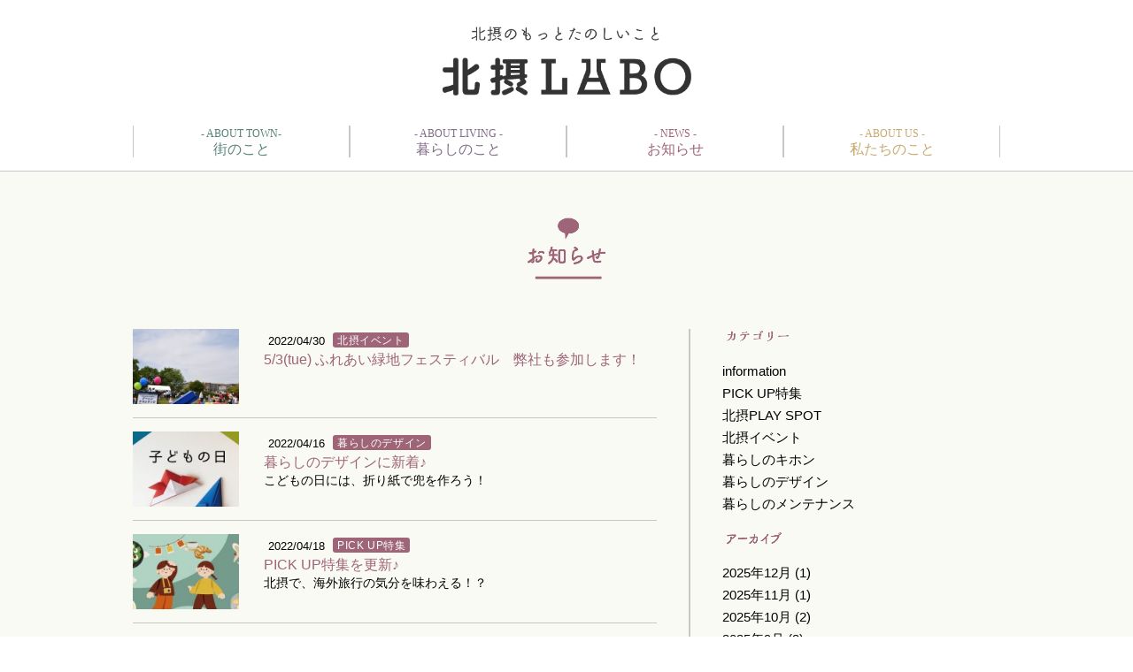

--- FILE ---
content_type: text/html; charset=UTF-8
request_url: https://hokusetsu-labo.com/information/2022/04/
body_size: 10903
content:
<!DOCTYPE html>
<html dir="ltr" lang="ja" prefix="og: https://ogp.me/ns#">
<head>
<meta name="google-site-verification" content="nplFE8qnULIACOAZwP7Dml9N9KI-Eb3vAOX4QT1paS4" />
<meta charset="UTF-8">
<meta name="viewport" content="width=640px,user-scalable=no">
<link rel="alternate" type="application/rss+xml" title="北摂LABO｜北摂の「もっとたのしいこと」を届けるコミュニティサイト RSS Feed" href="https://hokusetsu-labo.com/feed/" />
<link rel="pingback" href="https://hokusetsu-labo.com/xmlrpc.php" />
<link rel="shortcut icon" href="https://hokusetsu-labo.com/hokusetsu_favicon.ico">
<meta name="robots" content="noindex,follow">
<link rel="stylesheet" href="https://hokusetsu-labo.com/wp-content/themes/simplicity-child/style.css">
<link rel="stylesheet" href="https://hokusetsu-labo.com/wp-content/themes/simplicity/webfonts/css/font-awesome.min.css">
<link rel="stylesheet" href="https://hokusetsu-labo.com/wp-content/themes/simplicity/webfonts/icomoon/style.css">
<link rel="stylesheet" href="https://hokusetsu-labo.com/wp-content/themes/simplicity/css/extension.css">
<link rel="stylesheet" href="https://hokusetsu-labo.com/wp-content/themes/simplicity/css/print.css" type="text/css" media="print" />
<!-- OGP -->
<meta property="og:type" content="website">
<meta property="og:description" content="">
<meta property="og:title" content="北摂LABO｜北摂の「もっとたのしいこと」を届けるコミュニティサイト">
<meta property="og:url" content="https://hokusetsu-labo.com">
<meta property="og:image" content="http://hokusetsu-labo.com/wp-content/uploads/2016/09/main_logo.png">
<meta property="og:site_name" content="北摂LABO｜北摂の「もっとたのしいこと」を届けるコミュニティサイト">
<meta property="og:locale" content="ja_JP" />
<!-- /OGP -->
<!-- Twitter Card -->
<meta name="twitter:card" content="summary">
<meta name="twitter:description" content="">
<meta name="twitter:title" content="北摂LABO｜北摂の「もっとたのしいこと」を届けるコミュニティサイト">
<meta name="twitter:url" content="https://hokusetsu-labo.com">
<meta name="twitter:image" content="http://hokusetsu-labo.com/wp-content/uploads/2016/09/main_logo.png">
<meta name="twitter:domain" content="hokusetsu-labo.com">
<!-- /Twitter Card -->

<title>4月, 2022 - 北摂LABO｜北摂の「もっとたのしいこと」を届けるコミュニティサイト</title>

		<!-- All in One SEO 4.4.9.2 - aioseo.com -->
		<meta name="robots" content="max-image-preview:large" />
		<link rel="canonical" href="https://hokusetsu-labo.com/information/2022/04/" />
		<meta name="generator" content="All in One SEO (AIOSEO) 4.4.9.2" />
		<meta property="og:locale" content="ja_JP" />
		<meta property="og:site_name" content="北摂LABO｜北摂の「もっとたのしいこと」を届けるコミュニティサイト -" />
		<meta property="og:type" content="website" />
		<meta property="og:title" content="お知らせ - 北摂LABO｜北摂の「もっとたのしいこと」を届けるコミュニティサイト" />
		<meta property="og:url" content="https://hokusetsu-labo.com/information/2022/04/" />
		<meta name="twitter:card" content="summary_large_image" />
		<meta name="twitter:title" content="お知らせ - 北摂LABO｜北摂の「もっとたのしいこと」を届けるコミュニティサイト" />
		<script type="application/ld+json" class="aioseo-schema">
			{"@context":"https:\/\/schema.org","@graph":[{"@type":"BreadcrumbList","@id":"https:\/\/hokusetsu-labo.com\/information\/2022\/04\/#breadcrumblist","itemListElement":[{"@type":"ListItem","@id":"https:\/\/hokusetsu-labo.com\/#listItem","position":1,"name":"\u5bb6","item":"https:\/\/hokusetsu-labo.com\/","nextItem":"https:\/\/hokusetsu-labo.com\/information\/2022\/04\/#listItem"},{"@type":"ListItem","@id":"https:\/\/hokusetsu-labo.com\/information\/2022\/04\/#listItem","position":2,"name":"\u304a\u77e5\u3089\u305b","previousItem":"https:\/\/hokusetsu-labo.com\/#listItem"}]},{"@type":"CollectionPage","@id":"https:\/\/hokusetsu-labo.com\/information\/2022\/04\/#collectionpage","url":"https:\/\/hokusetsu-labo.com\/information\/2022\/04\/","name":"4\u6708, 2022 - \u5317\u6442LABO\uff5c\u5317\u6442\u306e\u300c\u3082\u3063\u3068\u305f\u306e\u3057\u3044\u3053\u3068\u300d\u3092\u5c4a\u3051\u308b\u30b3\u30df\u30e5\u30cb\u30c6\u30a3\u30b5\u30a4\u30c8","inLanguage":"ja","isPartOf":{"@id":"https:\/\/hokusetsu-labo.com\/#website"},"breadcrumb":{"@id":"https:\/\/hokusetsu-labo.com\/information\/2022\/04\/#breadcrumblist"}},{"@type":"Organization","@id":"https:\/\/hokusetsu-labo.com\/#organization","name":"\u5317\u6442LABO\uff5c\u5317\u6442\u306e\u300c\u3082\u3063\u3068\u305f\u306e\u3057\u3044\u3053\u3068\u300d\u3092\u5c4a\u3051\u308b\u30b3\u30df\u30e5\u30cb\u30c6\u30a3\u30b5\u30a4\u30c8","url":"https:\/\/hokusetsu-labo.com\/"},{"@type":"WebSite","@id":"https:\/\/hokusetsu-labo.com\/#website","url":"https:\/\/hokusetsu-labo.com\/","name":"\u5317\u6442LABO\uff5c\u5317\u6442\u306e\u300c\u3082\u3063\u3068\u305f\u306e\u3057\u3044\u3053\u3068\u300d\u3092\u5c4a\u3051\u308b\u30b3\u30df\u30e5\u30cb\u30c6\u30a3\u30b5\u30a4\u30c8","inLanguage":"ja","publisher":{"@id":"https:\/\/hokusetsu-labo.com\/#organization"}}]}
		</script>
		<!-- All in One SEO -->

<link rel="alternate" type="application/rss+xml" title="北摂LABO｜北摂の「もっとたのしいこと」を届けるコミュニティサイト &raquo; フィード" href="https://hokusetsu-labo.com/feed/" />
<link rel="alternate" type="application/rss+xml" title="北摂LABO｜北摂の「もっとたのしいこと」を届けるコミュニティサイト &raquo; コメントフィード" href="https://hokusetsu-labo.com/comments/feed/" />
<link rel="alternate" type="application/rss+xml" title="北摂LABO｜北摂の「もっとたのしいこと」を届けるコミュニティサイト &raquo; お知らせ フィード" href="https://hokusetsu-labo.com/information/feed/" />
<script type="text/javascript">
/* <![CDATA[ */
window._wpemojiSettings = {"baseUrl":"https:\/\/s.w.org\/images\/core\/emoji\/14.0.0\/72x72\/","ext":".png","svgUrl":"https:\/\/s.w.org\/images\/core\/emoji\/14.0.0\/svg\/","svgExt":".svg","source":{"concatemoji":"https:\/\/hokusetsu-labo.com\/wp-includes\/js\/wp-emoji-release.min.js"}};
/*! This file is auto-generated */
!function(i,n){var o,s,e;function c(e){try{var t={supportTests:e,timestamp:(new Date).valueOf()};sessionStorage.setItem(o,JSON.stringify(t))}catch(e){}}function p(e,t,n){e.clearRect(0,0,e.canvas.width,e.canvas.height),e.fillText(t,0,0);var t=new Uint32Array(e.getImageData(0,0,e.canvas.width,e.canvas.height).data),r=(e.clearRect(0,0,e.canvas.width,e.canvas.height),e.fillText(n,0,0),new Uint32Array(e.getImageData(0,0,e.canvas.width,e.canvas.height).data));return t.every(function(e,t){return e===r[t]})}function u(e,t,n){switch(t){case"flag":return n(e,"\ud83c\udff3\ufe0f\u200d\u26a7\ufe0f","\ud83c\udff3\ufe0f\u200b\u26a7\ufe0f")?!1:!n(e,"\ud83c\uddfa\ud83c\uddf3","\ud83c\uddfa\u200b\ud83c\uddf3")&&!n(e,"\ud83c\udff4\udb40\udc67\udb40\udc62\udb40\udc65\udb40\udc6e\udb40\udc67\udb40\udc7f","\ud83c\udff4\u200b\udb40\udc67\u200b\udb40\udc62\u200b\udb40\udc65\u200b\udb40\udc6e\u200b\udb40\udc67\u200b\udb40\udc7f");case"emoji":return!n(e,"\ud83e\udef1\ud83c\udffb\u200d\ud83e\udef2\ud83c\udfff","\ud83e\udef1\ud83c\udffb\u200b\ud83e\udef2\ud83c\udfff")}return!1}function f(e,t,n){var r="undefined"!=typeof WorkerGlobalScope&&self instanceof WorkerGlobalScope?new OffscreenCanvas(300,150):i.createElement("canvas"),a=r.getContext("2d",{willReadFrequently:!0}),o=(a.textBaseline="top",a.font="600 32px Arial",{});return e.forEach(function(e){o[e]=t(a,e,n)}),o}function t(e){var t=i.createElement("script");t.src=e,t.defer=!0,i.head.appendChild(t)}"undefined"!=typeof Promise&&(o="wpEmojiSettingsSupports",s=["flag","emoji"],n.supports={everything:!0,everythingExceptFlag:!0},e=new Promise(function(e){i.addEventListener("DOMContentLoaded",e,{once:!0})}),new Promise(function(t){var n=function(){try{var e=JSON.parse(sessionStorage.getItem(o));if("object"==typeof e&&"number"==typeof e.timestamp&&(new Date).valueOf()<e.timestamp+604800&&"object"==typeof e.supportTests)return e.supportTests}catch(e){}return null}();if(!n){if("undefined"!=typeof Worker&&"undefined"!=typeof OffscreenCanvas&&"undefined"!=typeof URL&&URL.createObjectURL&&"undefined"!=typeof Blob)try{var e="postMessage("+f.toString()+"("+[JSON.stringify(s),u.toString(),p.toString()].join(",")+"));",r=new Blob([e],{type:"text/javascript"}),a=new Worker(URL.createObjectURL(r),{name:"wpTestEmojiSupports"});return void(a.onmessage=function(e){c(n=e.data),a.terminate(),t(n)})}catch(e){}c(n=f(s,u,p))}t(n)}).then(function(e){for(var t in e)n.supports[t]=e[t],n.supports.everything=n.supports.everything&&n.supports[t],"flag"!==t&&(n.supports.everythingExceptFlag=n.supports.everythingExceptFlag&&n.supports[t]);n.supports.everythingExceptFlag=n.supports.everythingExceptFlag&&!n.supports.flag,n.DOMReady=!1,n.readyCallback=function(){n.DOMReady=!0}}).then(function(){return e}).then(function(){var e;n.supports.everything||(n.readyCallback(),(e=n.source||{}).concatemoji?t(e.concatemoji):e.wpemoji&&e.twemoji&&(t(e.twemoji),t(e.wpemoji)))}))}((window,document),window._wpemojiSettings);
/* ]]> */
</script>
<style id='wp-emoji-styles-inline-css' type='text/css'>

	img.wp-smiley, img.emoji {
		display: inline !important;
		border: none !important;
		box-shadow: none !important;
		height: 1em !important;
		width: 1em !important;
		margin: 0 0.07em !important;
		vertical-align: -0.1em !important;
		background: none !important;
		padding: 0 !important;
	}
</style>
<link rel='stylesheet' id='wp-block-library-css' href='https://hokusetsu-labo.com/wp-includes/css/dist/block-library/style.min.css' type='text/css' media='all' />
<style id='classic-theme-styles-inline-css' type='text/css'>
/*! This file is auto-generated */
.wp-block-button__link{color:#fff;background-color:#32373c;border-radius:9999px;box-shadow:none;text-decoration:none;padding:calc(.667em + 2px) calc(1.333em + 2px);font-size:1.125em}.wp-block-file__button{background:#32373c;color:#fff;text-decoration:none}
</style>
<style id='global-styles-inline-css' type='text/css'>
body{--wp--preset--color--black: #000000;--wp--preset--color--cyan-bluish-gray: #abb8c3;--wp--preset--color--white: #ffffff;--wp--preset--color--pale-pink: #f78da7;--wp--preset--color--vivid-red: #cf2e2e;--wp--preset--color--luminous-vivid-orange: #ff6900;--wp--preset--color--luminous-vivid-amber: #fcb900;--wp--preset--color--light-green-cyan: #7bdcb5;--wp--preset--color--vivid-green-cyan: #00d084;--wp--preset--color--pale-cyan-blue: #8ed1fc;--wp--preset--color--vivid-cyan-blue: #0693e3;--wp--preset--color--vivid-purple: #9b51e0;--wp--preset--gradient--vivid-cyan-blue-to-vivid-purple: linear-gradient(135deg,rgba(6,147,227,1) 0%,rgb(155,81,224) 100%);--wp--preset--gradient--light-green-cyan-to-vivid-green-cyan: linear-gradient(135deg,rgb(122,220,180) 0%,rgb(0,208,130) 100%);--wp--preset--gradient--luminous-vivid-amber-to-luminous-vivid-orange: linear-gradient(135deg,rgba(252,185,0,1) 0%,rgba(255,105,0,1) 100%);--wp--preset--gradient--luminous-vivid-orange-to-vivid-red: linear-gradient(135deg,rgba(255,105,0,1) 0%,rgb(207,46,46) 100%);--wp--preset--gradient--very-light-gray-to-cyan-bluish-gray: linear-gradient(135deg,rgb(238,238,238) 0%,rgb(169,184,195) 100%);--wp--preset--gradient--cool-to-warm-spectrum: linear-gradient(135deg,rgb(74,234,220) 0%,rgb(151,120,209) 20%,rgb(207,42,186) 40%,rgb(238,44,130) 60%,rgb(251,105,98) 80%,rgb(254,248,76) 100%);--wp--preset--gradient--blush-light-purple: linear-gradient(135deg,rgb(255,206,236) 0%,rgb(152,150,240) 100%);--wp--preset--gradient--blush-bordeaux: linear-gradient(135deg,rgb(254,205,165) 0%,rgb(254,45,45) 50%,rgb(107,0,62) 100%);--wp--preset--gradient--luminous-dusk: linear-gradient(135deg,rgb(255,203,112) 0%,rgb(199,81,192) 50%,rgb(65,88,208) 100%);--wp--preset--gradient--pale-ocean: linear-gradient(135deg,rgb(255,245,203) 0%,rgb(182,227,212) 50%,rgb(51,167,181) 100%);--wp--preset--gradient--electric-grass: linear-gradient(135deg,rgb(202,248,128) 0%,rgb(113,206,126) 100%);--wp--preset--gradient--midnight: linear-gradient(135deg,rgb(2,3,129) 0%,rgb(40,116,252) 100%);--wp--preset--font-size--small: 13px;--wp--preset--font-size--medium: 20px;--wp--preset--font-size--large: 36px;--wp--preset--font-size--x-large: 42px;--wp--preset--spacing--20: 0.44rem;--wp--preset--spacing--30: 0.67rem;--wp--preset--spacing--40: 1rem;--wp--preset--spacing--50: 1.5rem;--wp--preset--spacing--60: 2.25rem;--wp--preset--spacing--70: 3.38rem;--wp--preset--spacing--80: 5.06rem;--wp--preset--shadow--natural: 6px 6px 9px rgba(0, 0, 0, 0.2);--wp--preset--shadow--deep: 12px 12px 50px rgba(0, 0, 0, 0.4);--wp--preset--shadow--sharp: 6px 6px 0px rgba(0, 0, 0, 0.2);--wp--preset--shadow--outlined: 6px 6px 0px -3px rgba(255, 255, 255, 1), 6px 6px rgba(0, 0, 0, 1);--wp--preset--shadow--crisp: 6px 6px 0px rgba(0, 0, 0, 1);}:where(.is-layout-flex){gap: 0.5em;}:where(.is-layout-grid){gap: 0.5em;}body .is-layout-flow > .alignleft{float: left;margin-inline-start: 0;margin-inline-end: 2em;}body .is-layout-flow > .alignright{float: right;margin-inline-start: 2em;margin-inline-end: 0;}body .is-layout-flow > .aligncenter{margin-left: auto !important;margin-right: auto !important;}body .is-layout-constrained > .alignleft{float: left;margin-inline-start: 0;margin-inline-end: 2em;}body .is-layout-constrained > .alignright{float: right;margin-inline-start: 2em;margin-inline-end: 0;}body .is-layout-constrained > .aligncenter{margin-left: auto !important;margin-right: auto !important;}body .is-layout-constrained > :where(:not(.alignleft):not(.alignright):not(.alignfull)){max-width: var(--wp--style--global--content-size);margin-left: auto !important;margin-right: auto !important;}body .is-layout-constrained > .alignwide{max-width: var(--wp--style--global--wide-size);}body .is-layout-flex{display: flex;}body .is-layout-flex{flex-wrap: wrap;align-items: center;}body .is-layout-flex > *{margin: 0;}body .is-layout-grid{display: grid;}body .is-layout-grid > *{margin: 0;}:where(.wp-block-columns.is-layout-flex){gap: 2em;}:where(.wp-block-columns.is-layout-grid){gap: 2em;}:where(.wp-block-post-template.is-layout-flex){gap: 1.25em;}:where(.wp-block-post-template.is-layout-grid){gap: 1.25em;}.has-black-color{color: var(--wp--preset--color--black) !important;}.has-cyan-bluish-gray-color{color: var(--wp--preset--color--cyan-bluish-gray) !important;}.has-white-color{color: var(--wp--preset--color--white) !important;}.has-pale-pink-color{color: var(--wp--preset--color--pale-pink) !important;}.has-vivid-red-color{color: var(--wp--preset--color--vivid-red) !important;}.has-luminous-vivid-orange-color{color: var(--wp--preset--color--luminous-vivid-orange) !important;}.has-luminous-vivid-amber-color{color: var(--wp--preset--color--luminous-vivid-amber) !important;}.has-light-green-cyan-color{color: var(--wp--preset--color--light-green-cyan) !important;}.has-vivid-green-cyan-color{color: var(--wp--preset--color--vivid-green-cyan) !important;}.has-pale-cyan-blue-color{color: var(--wp--preset--color--pale-cyan-blue) !important;}.has-vivid-cyan-blue-color{color: var(--wp--preset--color--vivid-cyan-blue) !important;}.has-vivid-purple-color{color: var(--wp--preset--color--vivid-purple) !important;}.has-black-background-color{background-color: var(--wp--preset--color--black) !important;}.has-cyan-bluish-gray-background-color{background-color: var(--wp--preset--color--cyan-bluish-gray) !important;}.has-white-background-color{background-color: var(--wp--preset--color--white) !important;}.has-pale-pink-background-color{background-color: var(--wp--preset--color--pale-pink) !important;}.has-vivid-red-background-color{background-color: var(--wp--preset--color--vivid-red) !important;}.has-luminous-vivid-orange-background-color{background-color: var(--wp--preset--color--luminous-vivid-orange) !important;}.has-luminous-vivid-amber-background-color{background-color: var(--wp--preset--color--luminous-vivid-amber) !important;}.has-light-green-cyan-background-color{background-color: var(--wp--preset--color--light-green-cyan) !important;}.has-vivid-green-cyan-background-color{background-color: var(--wp--preset--color--vivid-green-cyan) !important;}.has-pale-cyan-blue-background-color{background-color: var(--wp--preset--color--pale-cyan-blue) !important;}.has-vivid-cyan-blue-background-color{background-color: var(--wp--preset--color--vivid-cyan-blue) !important;}.has-vivid-purple-background-color{background-color: var(--wp--preset--color--vivid-purple) !important;}.has-black-border-color{border-color: var(--wp--preset--color--black) !important;}.has-cyan-bluish-gray-border-color{border-color: var(--wp--preset--color--cyan-bluish-gray) !important;}.has-white-border-color{border-color: var(--wp--preset--color--white) !important;}.has-pale-pink-border-color{border-color: var(--wp--preset--color--pale-pink) !important;}.has-vivid-red-border-color{border-color: var(--wp--preset--color--vivid-red) !important;}.has-luminous-vivid-orange-border-color{border-color: var(--wp--preset--color--luminous-vivid-orange) !important;}.has-luminous-vivid-amber-border-color{border-color: var(--wp--preset--color--luminous-vivid-amber) !important;}.has-light-green-cyan-border-color{border-color: var(--wp--preset--color--light-green-cyan) !important;}.has-vivid-green-cyan-border-color{border-color: var(--wp--preset--color--vivid-green-cyan) !important;}.has-pale-cyan-blue-border-color{border-color: var(--wp--preset--color--pale-cyan-blue) !important;}.has-vivid-cyan-blue-border-color{border-color: var(--wp--preset--color--vivid-cyan-blue) !important;}.has-vivid-purple-border-color{border-color: var(--wp--preset--color--vivid-purple) !important;}.has-vivid-cyan-blue-to-vivid-purple-gradient-background{background: var(--wp--preset--gradient--vivid-cyan-blue-to-vivid-purple) !important;}.has-light-green-cyan-to-vivid-green-cyan-gradient-background{background: var(--wp--preset--gradient--light-green-cyan-to-vivid-green-cyan) !important;}.has-luminous-vivid-amber-to-luminous-vivid-orange-gradient-background{background: var(--wp--preset--gradient--luminous-vivid-amber-to-luminous-vivid-orange) !important;}.has-luminous-vivid-orange-to-vivid-red-gradient-background{background: var(--wp--preset--gradient--luminous-vivid-orange-to-vivid-red) !important;}.has-very-light-gray-to-cyan-bluish-gray-gradient-background{background: var(--wp--preset--gradient--very-light-gray-to-cyan-bluish-gray) !important;}.has-cool-to-warm-spectrum-gradient-background{background: var(--wp--preset--gradient--cool-to-warm-spectrum) !important;}.has-blush-light-purple-gradient-background{background: var(--wp--preset--gradient--blush-light-purple) !important;}.has-blush-bordeaux-gradient-background{background: var(--wp--preset--gradient--blush-bordeaux) !important;}.has-luminous-dusk-gradient-background{background: var(--wp--preset--gradient--luminous-dusk) !important;}.has-pale-ocean-gradient-background{background: var(--wp--preset--gradient--pale-ocean) !important;}.has-electric-grass-gradient-background{background: var(--wp--preset--gradient--electric-grass) !important;}.has-midnight-gradient-background{background: var(--wp--preset--gradient--midnight) !important;}.has-small-font-size{font-size: var(--wp--preset--font-size--small) !important;}.has-medium-font-size{font-size: var(--wp--preset--font-size--medium) !important;}.has-large-font-size{font-size: var(--wp--preset--font-size--large) !important;}.has-x-large-font-size{font-size: var(--wp--preset--font-size--x-large) !important;}
.wp-block-navigation a:where(:not(.wp-element-button)){color: inherit;}
:where(.wp-block-post-template.is-layout-flex){gap: 1.25em;}:where(.wp-block-post-template.is-layout-grid){gap: 1.25em;}
:where(.wp-block-columns.is-layout-flex){gap: 2em;}:where(.wp-block-columns.is-layout-grid){gap: 2em;}
.wp-block-pullquote{font-size: 1.5em;line-height: 1.6;}
</style>
<link rel='stylesheet' id='contact-form-7-css' href='https://hokusetsu-labo.com/wp-content/plugins/contact-form-7/includes/css/styles.css' type='text/css' media='all' />
<script type="text/javascript" src="https://hokusetsu-labo.com/wp-includes/js/jquery/jquery.min.js" id="jquery-core-js"></script>
<script type="text/javascript" src="https://hokusetsu-labo.com/wp-includes/js/jquery/jquery-migrate.min.js" id="jquery-migrate-js"></script>
<link rel="https://api.w.org/" href="https://hokusetsu-labo.com/wp-json/" /><link rel="EditURI" type="application/rsd+xml" title="RSD" href="https://hokusetsu-labo.com/xmlrpc.php?rsd" />
<meta name="generator" content="WordPress 6.4.7" />
<script type="text/javascript">
	window._se_plugin_version = '8.1.9';
</script>
<style type="text/css">
a {
  color:#000000;
}
a:hover,
#new-entries a:hover,
#popular-entries a:hover,
.wpp-list a:hover,
.entry-read a:hover,
.entry .post-meta a:hover,
.related-entry-read a:hover,
.entry a:hover,
.related-entry-title a:hover,
.navigation a:hover,
#footer-widget a:hover,
.article-list .entry-title a:hover {
  color:#686868;
}
ul.snsp li.twitter-page a span{
  color: #55acee !important;
}

ul.snsp li.facebook-page a span{
  color: #3b5998 !important;
}

ul.snsp li.google-plus-page a span{
  color: #dd4b39 !important;
}

ul.snsp li.instagram-page a span{
  color: #3f729b !important;
}

ul.snsp li.hatebu-page a span{
  color: #008fde !important;
}

ul.snsp li.pinterest-page a span{
  color: #cc2127 !important;
}

ul.snsp li.youtube-page a span{
  color: #e52d27 !important;
}

ul.snsp li.flickr-page a span{
  color: #1d1d1b !important;
}

ul.snsp li.line-page a span{
  color: #00c300 !important;
}

ul.snsp li.feedly-page a span{
  color: #87bd33 !important;
}

ul.snsp li.rss-page a span{
  color: #fe9900 !important;
}

ul.snsp li a:hover{
  opacity: 0.7;
}
@media screen and (max-width:639px){
  .article br{
    display: block;
  }
}
.entry-content{
  margin-left: 0;
}
</style>
<!-- pc -->
<link href="https://hokusetsu-labo.com/wp-content/themes/simplicity-child/common/default.css" rel="stylesheet" type="text/css" media="only screen and (min-width:668px)" />
<link href="https://hokusetsu-labo.com/wp-content/themes/simplicity-child/common/css/main_top.css?1769822678" rel="stylesheet" type="text/css" media="only screen and (min-width:668px)" />
<!-- sp -->
<link href="https://hokusetsu-labo.com/wp-content/themes/simplicity-child/common/defaultSp.css" rel="stylesheet" type="text/css" media="only screen and (max-width:667px)" />
<link href="https://hokusetsu-labo.com/wp-content/themes/simplicity-child/common/css/mainSp_top.css?1769822678" rel="stylesheet" type="text/css" media="only screen and (max-width:667px)" />

<!--[if lt IE 9]><script src="common/js/html5.js"></script><![endif]-->
<script src="https://hokusetsu-labo.com/wp-content/themes/simplicity-child/common/js/jquery-2.1.4.min.js"></script>
<script src="https://hokusetsu-labo.com/wp-content/themes/simplicity-child/common/js/jquery.easing.min.js"></script>
<script src="https://hokusetsu-labo.com/wp-content/themes/simplicity-child/common/js/velocity.min.js"></script>
<script src="https://hokusetsu-labo.com/wp-content/themes/simplicity-child/common/js/css_browser_selector.js"></script>





<script>
$(function() {
 	$('.f_g_nav .hd_town').hover(
	    function() {
	        //マウスカーソルが重なった時の処理
	        $('.f_g_nav .hd_town_sub').css('display', 'block');
	    },
	    function() {
	        //マウスカーソルが離れた時の処理
	        $('.f_g_nav .hd_town_sub').css('display', 'none');
	        
	    }
	);
 	$('.f_g_nav .hd_living').hover(
	    function() {
	        //マウスカーソルが重なった時の処理
	        $('.f_g_nav .hd_living_sub').css('display', 'block');
	    },
	    function() {
	        //マウスカーソルが離れた時の処理
	        $('.f_g_nav .hd_living_sub').css('display', 'none');
	        
	    }
	);
 	$('.scrollnav .hd_town').hover(
	    function() {
	        //マウスカーソルが重なった時の処理
	        $('.scrollnav .hd_town_sub_div').css('display', 'block');
	        $('.scrollnav .hd_living_sub_div').css('display', 'none');
	    }
	);
 	$('.scrollnav .hd_living').hover(
	    function() {
	        //マウスカーソルが重なった時の処理
	        $('.scrollnav .hd_town_sub_div').css('display', 'none');
	        $('.scrollnav .hd_living_sub_div').css('display', 'block');
	    }
	);
 	$('.scrollnav .hd_town_sub_div').hover(
	    function() {
	        //マウスカーソルが重なった時の処理
	        $(this).css('display', 'block');
	        $(".g_nav ul li.hd_town").addClass("active");
	    },
	    function() {
	        //マウスカーソルが離れた時の処理
	        $(this).css('display', 'none');
	        $(".g_nav ul li.hd_town").removeClass("active");
	    }
	);
 	$('.scrollnav .hd_living_sub_div').hover(
	    function() {
	        //マウスカーソルが重なった時の処理
	        $(this).css('display', 'block');
	        $(".g_nav ul li.hd_living").addClass("active");
	    },
	    function() {
	        //マウスカーソルが離れた時の処理
	        $(this).css('display', 'none');
	        $(".g_nav ul li.hd_living").removeClass("active");
	    }
	);
	
});
$(function() {
    $(window).on('load resize', function(){
        // masthead scroll
        var header   = $('.scrollnav'); // fixed DOM
        var addclass = 'scrolled'; // add css class
        var offset   = header.offset();
        var scrollY  = offset.top; // scroll
	
        $(window).scroll(function() {
        if ($(window).scrollTop() > 100) {
            $(".scrollnav").css('display','block');
            $(".normalnav").css('display','none');
        } else {
            $(".scrollnav").css('display','none');
            $(".normalnav").css('display','block');
        }
    });
})
});
</script>

<!-- Google Tag Manager -->
<script>(function(w,d,s,l,i){w[l]=w[l]||[];w[l].push({'gtm.start':
new Date().getTime(),event:'gtm.js'});var f=d.getElementsByTagName(s)[0],
j=d.createElement(s),dl=l!='dataLayer'?'&l='+l:'';j.async=true;j.src=
'https://www.googletagmanager.com/gtm.js?id='+i+dl;f.parentNode.insertBefore(j,f);
})(window,document,'script','dataLayer','GTM-KBWGPH5');</script>
<!-- End Google Tag Manager -->


</head>
  <body class="archive date post-type-archive post-type-archive-information">
  <!-- Google Tag Manager (noscript) -->
<noscript><iframe src="https://www.googletagmanager.com/ns.html?id=GTM-KBWGPH5"
height="0" width="0" style="display:none;visibility:hidden"></iframe></noscript>
<!-- End Google Tag Manager (noscript) -->
    <div id="container">

      <!-- header -->
      <div id="header" class="clearfix">
        <div id="header-in">

            
          <div id="h-top" class="normalnav">

            <div class="top-title-catchphrase">
              <!-- サイトのタイトル -->
<p id="site-title">
  <a href="https://hokusetsu-labo.com/"><img src="http://hokusetsu-labo.com/wp-content/uploads/2016/09/main_logo.png" alt="北摂LABO｜北摂の「もっとたのしいこと」を届けるコミュニティサイト" class="site-title-img" /></a></p>
<!-- サイトの概要 -->
<p id="site-description">
  </p>
            </div>
            <img id="menu_btn" class="pc_none" src="https://hokusetsu-labo.com/wp-content/themes/simplicity-child/common/img/header/sp/menu_btn.png" alt="メニュー">
            <div class="g_nav f_g_nav">
                <ul>
                    <li class="hd_town">
                		<a href="javascript:void();"><span class="slb27">- ABOUT TOWN-</span>街のこと</a>
                		<ul class="hd_town_sub sub nsj">
                			<li><a href="https://hokusetsu-labo.com/post_picup/">PICK UP 特集</a></li>
                			<li><a href="https://hokusetsu-labo.com/category/post_playspot/">北摂 PLAY SPOT</a></li>
                			<li><a href="https://hokusetsu-labo.com/category/post_event/">北摂のイベント</a></li>
                		</ul>
                	</li>
                    <li class="hd_living">
                		<a href="javascript:void();"><span class="slb27">- ABOUT LIVING -</span>暮らしのこと</a>
                		<ul class="hd_living_sub sub nsj">
                			<li><a href="https://hokusetsu-labo.com/category/post_basic/">暮らしのキホン</a></li>
                			<li><a href="https://hokusetsu-labo.com/category/post_design//">暮らしのデザイン</a></li>
                			<li><a href="https://hokusetsu-labo.com/category/post_maintenance/">暮らしのメンテナンス</a></li>
                		</ul>
                	</li>
                    <li class="hd_news"><a href="https://hokusetsu-labo.com/information/"><span class="slb27">- NEWS -</span>お知らせ</a></li>
                    <li class="hd_us"><a href="https://hokusetsu-labo.com/#aboutus"><span class="slb27">- ABOUT US -</span>私たちのこと</a></li>
                </ul>
            </div>
            </div>
          <div id="h-top" class="scrollnav">

            <div class="top-title-catchphrase">
              <!-- サイトのタイトル -->
<p id="site-title">
  <a href="https://hokusetsu-labo.com/"><img src="http://hokusetsu-labo.com/wp-content/uploads/2016/09/main_logo.png" alt="北摂LABO｜北摂の「もっとたのしいこと」を届けるコミュニティサイト" class="site-title-img" /></a></p>
<!-- サイトの概要 -->
<p id="site-description">
  </p>
            </div>
            <img id="menu_btn" class="pc_none" src="https://hokusetsu-labo.com/wp-content/themes/simplicity-child/common/img/header/sp/menu_btn.png" alt="メニュー">
            <div class="g_nav ">
                <ul>
                    <li class="hd_town">
                		<a href="javascript:void();"><span class="slb27">- ABOUT TOWN-</span>街のこと</a>

                	</li>
                    <li class="hd_living">
                		<a href="javascript:void();"><span class="slb27">- ABOUT LIVING -</span>暮らしのこと</a>
                	</li>
                    <li class="hd_news"><a href="https://hokusetsu-labo.com/information/"><span class="slb27">- NEWS -</span>お知らせ</a></li>
                    <li class="hd_us"><a href="https://hokusetsu-labo.com/#aboutus"><span class="slb27">- ABOUT US -</span>私たちのこと</a></li>
                </ul>
            </div>
            <div class="hd_town_sub_div">
	    		<ul class="hd_town_sub sub nsj">
	    			<li><a href="https://hokusetsu-labo.com/post_picup/">PICK UP 特集</a></li>
	    			<li><a href="https://hokusetsu-labo.com/category/post_playspot/">北摂 PLAY SPOT</a></li>
	    			<li><a href="https://hokusetsu-labo.com/category/post_event/">北摂のイベント</a></li>
	    		</ul>
	    	</div>
            <div class="hd_living_sub_div">
	    		<ul class="hd_living_sub sub nsj">
	    			<li><a href="https://hokusetsu-labo.com/category/post_basic/">暮らしのキホン</a></li>
	    			<li><a href="https://hokusetsu-labo.com/category/post_design//">暮らしのデザイン</a></li>
	    			<li><a href="https://hokusetsu-labo.com/category/post_maintenance/">暮らしのメンテナンス</a></li>
	    		</ul>
	    	</div>
        </div><!-- /#h-top -->


      </div><!-- /#header-in -->
      </div>
    <p>
      <!-- /#header -->
    </p>
      

      <!-- 本体部分 -->
      <div id="body">
        <div id="body-in">

          <!-- main -->
          <div id="main">

    <div class="wrap_out ttl_wrap">
        <div class="wrap_main">
            <div class="wrap_in">

            <img src="https://hokusetsu-labo.com/wp-content/themes/simplicity-child/common/img/ttl_img/information.png" alt="お知らせ">
            
            </div><!--/.wrap_in-->
        </div><!--/.wrap_main-->
    </div><!--/.wrap_out-->



    <div class="wrap_out information">
        <div class="wrap_main">
            <div class="wrap_in">
            
                  <div class="main_column">
                      <div class="information_list">
                                                <ul class="two_rows">
                            <li class="info_list_thumb"><a href="https://hokusetsu-labo.com/information/53tue-%e3%81%b5%e3%82%8c%e3%81%82%e3%81%84%e7%b7%91%e5%9c%b0%e3%83%95%e3%82%a7%e3%82%b9%e3%83%86%e3%82%a3%e3%83%90%e3%83%ab%e3%80%80%e5%bc%8a%e7%a4%be%e3%82%82%e5%8f%82%e5%8a%a0%e3%81%97%e3%81%be/"><img width="150" height="150" src="https://hokusetsu-labo.com/wp-content/uploads/2022/04/dfe58af629e49eda23fe6e871fb59045-150x150.jpg" class="attachment-thumb150 size-thumb150 wp-post-image" alt="" decoding="async" srcset="https://hokusetsu-labo.com/wp-content/uploads/2022/04/dfe58af629e49eda23fe6e871fb59045-150x150.jpg 150w, https://hokusetsu-labo.com/wp-content/uploads/2022/04/dfe58af629e49eda23fe6e871fb59045-100x100.jpg 100w, https://hokusetsu-labo.com/wp-content/uploads/2022/04/dfe58af629e49eda23fe6e871fb59045-320x320.jpg 320w, https://hokusetsu-labo.com/wp-content/uploads/2022/04/dfe58af629e49eda23fe6e871fb59045-640x640.jpg 640w" sizes="(max-width: 150px) 100vw, 150px" /></a></li>
                            <li class="info_list_text">
                                <p class="news_area_day">
                                    <span>2022/04/30</span>
                                    <span class="cate_chip_wrap">
                                        <a href="https://hokusetsu-labo.com/information/tax_info/event/" rel="tag">北摂イベント</a>                                    </span>
                                </p>
                                <a href="https://hokusetsu-labo.com/information/53tue-%e3%81%b5%e3%82%8c%e3%81%82%e3%81%84%e7%b7%91%e5%9c%b0%e3%83%95%e3%82%a7%e3%82%b9%e3%83%86%e3%82%a3%e3%83%90%e3%83%ab%e3%80%80%e5%bc%8a%e7%a4%be%e3%82%82%e5%8f%82%e5%8a%a0%e3%81%97%e3%81%be/?post_type=information">
                                <h2 class="post_ttl_h2">5/3(tue) ふれあい緑地フェスティバル　弊社も参加します！</h2>
                                                                </a>
                            </li>
                        </ul><!--/.two_rows-->
                                                <ul class="two_rows">
                            <li class="info_list_thumb"><a href="https://hokusetsu-labo.com/information/%e6%9a%ae%e3%82%89%e3%81%97%e3%81%ae%e3%83%87%e3%82%b6%e3%82%a4%e3%83%b3%e3%81%ab%e6%96%b0%e7%9d%80%e2%99%aa/"><img width="150" height="150" src="https://hokusetsu-labo.com/wp-content/uploads/2022/04/c8a8b35f9daa8891d9bd0119a65f4860-150x150.jpg" class="attachment-thumb150 size-thumb150 wp-post-image" alt="" decoding="async" srcset="https://hokusetsu-labo.com/wp-content/uploads/2022/04/c8a8b35f9daa8891d9bd0119a65f4860-150x150.jpg 150w, https://hokusetsu-labo.com/wp-content/uploads/2022/04/c8a8b35f9daa8891d9bd0119a65f4860-100x100.jpg 100w, https://hokusetsu-labo.com/wp-content/uploads/2022/04/c8a8b35f9daa8891d9bd0119a65f4860-320x320.jpg 320w" sizes="(max-width: 150px) 100vw, 150px" /></a></li>
                            <li class="info_list_text">
                                <p class="news_area_day">
                                    <span>2022/04/16</span>
                                    <span class="cate_chip_wrap">
                                        <a href="https://hokusetsu-labo.com/information/tax_info/design/" rel="tag">暮らしのデザイン</a>                                    </span>
                                </p>
                                <a href="https://hokusetsu-labo.com/information/%e6%9a%ae%e3%82%89%e3%81%97%e3%81%ae%e3%83%87%e3%82%b6%e3%82%a4%e3%83%b3%e3%81%ab%e6%96%b0%e7%9d%80%e2%99%aa/?post_type=information">
                                <h2 class="post_ttl_h2">暮らしのデザインに新着♪</h2>
                                <p class="info_list_comment">こどもの日には、折り紙で兜を作ろう！</p>                                </a>
                            </li>
                        </ul><!--/.two_rows-->
                                                <ul class="two_rows">
                            <li class="info_list_thumb"><a href="https://hokusetsu-labo.com/information/pick-up%e7%89%b9%e9%9b%86%e3%82%92%e6%9b%b4%e6%96%b0%e2%99%aa/"><img width="150" height="150" src="https://hokusetsu-labo.com/wp-content/uploads/2022/04/52e7a7c855925a581c7b19c17882623d-150x150.jpg" class="attachment-thumb150 size-thumb150 wp-post-image" alt="" decoding="async" srcset="https://hokusetsu-labo.com/wp-content/uploads/2022/04/52e7a7c855925a581c7b19c17882623d-150x150.jpg 150w, https://hokusetsu-labo.com/wp-content/uploads/2022/04/52e7a7c855925a581c7b19c17882623d-100x100.jpg 100w, https://hokusetsu-labo.com/wp-content/uploads/2022/04/52e7a7c855925a581c7b19c17882623d-320x320.jpg 320w" sizes="(max-width: 150px) 100vw, 150px" /></a></li>
                            <li class="info_list_text">
                                <p class="news_area_day">
                                    <span>2022/04/18</span>
                                    <span class="cate_chip_wrap">
                                        <a href="https://hokusetsu-labo.com/information/tax_info/pick-up%e7%89%b9%e9%9b%86/" rel="tag">PICK UP特集</a>                                    </span>
                                </p>
                                <a href="https://hokusetsu-labo.com/information/pick-up%e7%89%b9%e9%9b%86%e3%82%92%e6%9b%b4%e6%96%b0%e2%99%aa/?post_type=information">
                                <h2 class="post_ttl_h2">PICK UP特集を更新♪</h2>
                                <p class="info_list_comment">北摂で、海外旅行の気分を味わえる！？</p>                                </a>
                            </li>
                        </ul><!--/.two_rows-->
                                                <ul class="two_rows">
                            <li class="info_list_thumb"><a href="https://hokusetsu-labo.com/information/pick-up%e7%89%b9%e9%9b%86%e6%9b%b4%e6%96%b0%ef%bc%81%e3%80%8c%e3%81%8a%e3%81%84%e3%81%97%e3%81%84%e3%80%8d%e3%82%92%e9%80%a3%e3%82%8c%e5%87%ba%e3%81%9d%e3%81%86/"><img width="150" height="150" src="https://hokusetsu-labo.com/wp-content/uploads/2022/04/2acfccf6f894bea5e630e33ebc773138-150x150.jpg" class="attachment-thumb150 size-thumb150 wp-post-image" alt="" decoding="async" loading="lazy" srcset="https://hokusetsu-labo.com/wp-content/uploads/2022/04/2acfccf6f894bea5e630e33ebc773138-150x150.jpg 150w, https://hokusetsu-labo.com/wp-content/uploads/2022/04/2acfccf6f894bea5e630e33ebc773138-100x100.jpg 100w, https://hokusetsu-labo.com/wp-content/uploads/2022/04/2acfccf6f894bea5e630e33ebc773138-320x320.jpg 320w" sizes="(max-width: 150px) 100vw, 150px" /></a></li>
                            <li class="info_list_text">
                                <p class="news_area_day">
                                    <span>2022/04/04</span>
                                    <span class="cate_chip_wrap">
                                        <a href="https://hokusetsu-labo.com/information/tax_info/pick-up%e7%89%b9%e9%9b%86/" rel="tag">PICK UP特集</a>                                    </span>
                                </p>
                                <a href="https://hokusetsu-labo.com/information/pick-up%e7%89%b9%e9%9b%86%e6%9b%b4%e6%96%b0%ef%bc%81%e3%80%8c%e3%81%8a%e3%81%84%e3%81%97%e3%81%84%e3%80%8d%e3%82%92%e9%80%a3%e3%82%8c%e5%87%ba%e3%81%9d%e3%81%86/?post_type=information">
                                <h2 class="post_ttl_h2">PICK UP特集更新！「おいしい」を連れ出そう</h2>
                                <p class="info_list_comment">「おいしい」と一緒に、お花見・ピクニック！</p>                                </a>
                            </li>
                        </ul><!--/.two_rows-->
                                              </div>
				                                      </div><!--/.main_column-->

                  <div class="side_column">
                      <!--/.side_genre_wrap-->
                      <div class="side_archive_wrap">
                          <h4 class="side_ttl"><img src="https://hokusetsu-labo.com/wp-content/themes/simplicity-child/common/img/ttl_img/ppl/category.png" alt="カテゴリ"></h4>
                          <ul>
                          	<li class="cat-item cat-item-222"><a href="https://hokusetsu-labo.com/information/tax_info/information?post_type=information">information</a>
</li>
	<li class="cat-item cat-item-231"><a href="https://hokusetsu-labo.com/information/tax_info/pick-up%e7%89%b9%e9%9b%86?post_type=information">PICK UP特集</a>
</li>
	<li class="cat-item cat-item-223"><a href="https://hokusetsu-labo.com/information/tax_info/play_spot?post_type=information">北摂PLAY SPOT</a>
</li>
	<li class="cat-item cat-item-224"><a href="https://hokusetsu-labo.com/information/tax_info/event?post_type=information">北摂イベント</a>
</li>
	<li class="cat-item cat-item-225"><a href="https://hokusetsu-labo.com/information/tax_info/basic?post_type=information">暮らしのキホン</a>
</li>
	<li class="cat-item cat-item-226"><a href="https://hokusetsu-labo.com/information/tax_info/design?post_type=information">暮らしのデザイン</a>
</li>
	<li class="cat-item cat-item-227"><a href="https://hokusetsu-labo.com/information/tax_info/maintenance?post_type=information">暮らしのメンテナンス</a>
</li>
                          </ul>
                          <h4 class="side_ttl"><img src="https://hokusetsu-labo.com/wp-content/themes/simplicity-child/common/img/ttl_img/ppl/archive.png" alt="新着記事"></h4>
                          <ul>      
                               	<li><a href='https://hokusetsu-labo.com/information/2025/12/'>2025年12月</a>&nbsp;(1)</li>
	<li><a href='https://hokusetsu-labo.com/information/2025/11/'>2025年11月</a>&nbsp;(1)</li>
	<li><a href='https://hokusetsu-labo.com/information/2025/10/'>2025年10月</a>&nbsp;(2)</li>
	<li><a href='https://hokusetsu-labo.com/information/2025/09/'>2025年9月</a>&nbsp;(2)</li>
	<li><a href='https://hokusetsu-labo.com/information/2025/07/'>2025年7月</a>&nbsp;(1)</li>
	<li><a href='https://hokusetsu-labo.com/information/2025/06/'>2025年6月</a>&nbsp;(1)</li>
	<li><a href='https://hokusetsu-labo.com/information/2025/05/'>2025年5月</a>&nbsp;(3)</li>
	<li><a href='https://hokusetsu-labo.com/information/2025/03/'>2025年3月</a>&nbsp;(1)</li>
	<li><a href='https://hokusetsu-labo.com/information/2025/02/'>2025年2月</a>&nbsp;(1)</li>
	<li><a href='https://hokusetsu-labo.com/information/2025/01/'>2025年1月</a>&nbsp;(1)</li>
	<li><a href='https://hokusetsu-labo.com/information/2024/12/'>2024年12月</a>&nbsp;(2)</li>
	<li><a href='https://hokusetsu-labo.com/information/2024/09/'>2024年9月</a>&nbsp;(1)</li>
	<li><a href='https://hokusetsu-labo.com/information/2024/08/'>2024年8月</a>&nbsp;(1)</li>
	<li><a href='https://hokusetsu-labo.com/information/2024/07/'>2024年7月</a>&nbsp;(4)</li>
	<li><a href='https://hokusetsu-labo.com/information/2024/06/'>2024年6月</a>&nbsp;(1)</li>
	<li><a href='https://hokusetsu-labo.com/information/2024/04/'>2024年4月</a>&nbsp;(2)</li>
	<li><a href='https://hokusetsu-labo.com/information/2024/03/'>2024年3月</a>&nbsp;(2)</li>
	<li><a href='https://hokusetsu-labo.com/information/2024/02/'>2024年2月</a>&nbsp;(1)</li>
	<li><a href='https://hokusetsu-labo.com/information/2024/01/'>2024年1月</a>&nbsp;(3)</li>
	<li><a href='https://hokusetsu-labo.com/information/2023/12/'>2023年12月</a>&nbsp;(1)</li>
	<li><a href='https://hokusetsu-labo.com/information/2023/11/'>2023年11月</a>&nbsp;(1)</li>
	<li><a href='https://hokusetsu-labo.com/information/2023/10/'>2023年10月</a>&nbsp;(3)</li>
	<li><a href='https://hokusetsu-labo.com/information/2023/09/'>2023年9月</a>&nbsp;(1)</li>
	<li><a href='https://hokusetsu-labo.com/information/2023/07/'>2023年7月</a>&nbsp;(2)</li>
	<li><a href='https://hokusetsu-labo.com/information/2023/06/'>2023年6月</a>&nbsp;(2)</li>
	<li><a href='https://hokusetsu-labo.com/information/2023/05/'>2023年5月</a>&nbsp;(2)</li>
	<li><a href='https://hokusetsu-labo.com/information/2023/04/'>2023年4月</a>&nbsp;(2)</li>
	<li><a href='https://hokusetsu-labo.com/information/2023/02/'>2023年2月</a>&nbsp;(4)</li>
	<li><a href='https://hokusetsu-labo.com/information/2023/01/'>2023年1月</a>&nbsp;(2)</li>
	<li><a href='https://hokusetsu-labo.com/information/2022/12/'>2022年12月</a>&nbsp;(3)</li>
	<li><a href='https://hokusetsu-labo.com/information/2022/11/'>2022年11月</a>&nbsp;(2)</li>
	<li><a href='https://hokusetsu-labo.com/information/2022/10/'>2022年10月</a>&nbsp;(3)</li>
	<li><a href='https://hokusetsu-labo.com/information/2022/09/'>2022年9月</a>&nbsp;(3)</li>
	<li><a href='https://hokusetsu-labo.com/information/2022/08/'>2022年8月</a>&nbsp;(7)</li>
	<li><a href='https://hokusetsu-labo.com/information/2022/07/'>2022年7月</a>&nbsp;(5)</li>
	<li><a href='https://hokusetsu-labo.com/information/2022/06/'>2022年6月</a>&nbsp;(5)</li>
	<li><a href='https://hokusetsu-labo.com/information/2022/05/'>2022年5月</a>&nbsp;(3)</li>
	<li><a href='https://hokusetsu-labo.com/information/2022/04/' aria-current="page">2022年4月</a>&nbsp;(4)</li>
	<li><a href='https://hokusetsu-labo.com/information/2022/03/'>2022年3月</a>&nbsp;(6)</li>
	<li><a href='https://hokusetsu-labo.com/information/2022/02/'>2022年2月</a>&nbsp;(2)</li>
	<li><a href='https://hokusetsu-labo.com/information/2022/01/'>2022年1月</a>&nbsp;(2)</li>
	<li><a href='https://hokusetsu-labo.com/information/2021/12/'>2021年12月</a>&nbsp;(3)</li>
	<li><a href='https://hokusetsu-labo.com/information/2021/11/'>2021年11月</a>&nbsp;(5)</li>
	<li><a href='https://hokusetsu-labo.com/information/2021/10/'>2021年10月</a>&nbsp;(7)</li>
	<li><a href='https://hokusetsu-labo.com/information/2021/09/'>2021年9月</a>&nbsp;(1)</li>
	<li><a href='https://hokusetsu-labo.com/information/2021/08/'>2021年8月</a>&nbsp;(2)</li>
	<li><a href='https://hokusetsu-labo.com/information/2021/07/'>2021年7月</a>&nbsp;(3)</li>
	<li><a href='https://hokusetsu-labo.com/information/2021/06/'>2021年6月</a>&nbsp;(3)</li>
	<li><a href='https://hokusetsu-labo.com/information/2021/05/'>2021年5月</a>&nbsp;(3)</li>
	<li><a href='https://hokusetsu-labo.com/information/2021/04/'>2021年4月</a>&nbsp;(1)</li>
	<li><a href='https://hokusetsu-labo.com/information/2021/02/'>2021年2月</a>&nbsp;(1)</li>
	<li><a href='https://hokusetsu-labo.com/information/2021/01/'>2021年1月</a>&nbsp;(1)</li>
	<li><a href='https://hokusetsu-labo.com/information/2020/12/'>2020年12月</a>&nbsp;(2)</li>
	<li><a href='https://hokusetsu-labo.com/information/2020/09/'>2020年9月</a>&nbsp;(1)</li>
	<li><a href='https://hokusetsu-labo.com/information/2020/07/'>2020年7月</a>&nbsp;(2)</li>
	<li><a href='https://hokusetsu-labo.com/information/2020/04/'>2020年4月</a>&nbsp;(1)</li>
	<li><a href='https://hokusetsu-labo.com/information/2019/11/'>2019年11月</a>&nbsp;(1)</li>
	<li><a href='https://hokusetsu-labo.com/information/2019/10/'>2019年10月</a>&nbsp;(1)</li>
	<li><a href='https://hokusetsu-labo.com/information/2019/05/'>2019年5月</a>&nbsp;(1)</li>
	<li><a href='https://hokusetsu-labo.com/information/2019/01/'>2019年1月</a>&nbsp;(1)</li>
	<li><a href='https://hokusetsu-labo.com/information/2018/09/'>2018年9月</a>&nbsp;(1)</li>
	<li><a href='https://hokusetsu-labo.com/information/2018/07/'>2018年7月</a>&nbsp;(1)</li>
	<li><a href='https://hokusetsu-labo.com/information/2018/05/'>2018年5月</a>&nbsp;(2)</li>
	<li><a href='https://hokusetsu-labo.com/information/2018/01/'>2018年1月</a>&nbsp;(2)</li>
	<li><a href='https://hokusetsu-labo.com/information/2017/12/'>2017年12月</a>&nbsp;(1)</li>
	<li><a href='https://hokusetsu-labo.com/information/2017/11/'>2017年11月</a>&nbsp;(1)</li>
	<li><a href='https://hokusetsu-labo.com/information/2017/10/'>2017年10月</a>&nbsp;(1)</li>
	<li><a href='https://hokusetsu-labo.com/information/2017/09/'>2017年9月</a>&nbsp;(1)</li>
	<li><a href='https://hokusetsu-labo.com/information/2017/08/'>2017年8月</a>&nbsp;(1)</li>
	<li><a href='https://hokusetsu-labo.com/information/2017/05/'>2017年5月</a>&nbsp;(1)</li>
	<li><a href='https://hokusetsu-labo.com/information/2017/04/'>2017年4月</a>&nbsp;(1)</li>
	<li><a href='https://hokusetsu-labo.com/information/2017/03/'>2017年3月</a>&nbsp;(1)</li>
	<li><a href='https://hokusetsu-labo.com/information/2017/01/'>2017年1月</a>&nbsp;(2)</li>
	<li><a href='https://hokusetsu-labo.com/information/2016/12/'>2016年12月</a>&nbsp;(2)</li>
                          </ul>
                      </div><!--/.side_archive_wrap-->
                  </div><!--/.side_column-->
                  
            </div><!--/.wrap_in-->
        </div><!--/.wrap_main-->
    </div><!--/.wrap_out-->


        
          </div><!-- /#main -->
        </div><!-- /#body-in -->
      </div><!-- /#body -->

      <!-- footer -->
      <div id="footer">

		

<div id="page-top">
      <a id="move-page-top" class="move-page-top-image"><img src="http://hokusetsu-labo.com/wp-content/uploads/2016/09/img_tophemodoru.png" alt="トップへ戻る"></a>
  
</div>

        <div id="footer-in">

                  

			<div class="footer_nav">
				<ul>
					<li class="fttop"><a href="https://hokusetsu-labo.com/">TOP</a></li>
					<li class="town"><a href="https://hokusetsu-labo.com/post_picup/">街のこと</a>
						<ul class="ft_nav">

							<li><a href="https://hokusetsu-labo.com/post_picup/">〉PICK UP 特集</a></li>
							<li><a href="https://hokusetsu-labo.com/category/post_playspot/">〉北摂PLAY SOPT</a></li>
							<li><a href="https://hokusetsu-labo.com/category/post_event/">〉北摂のイベント</a></li>
						</ul>
					</li>
					<li class="living">暮らしのこと
						<ul class="ft_nav">
							
							<li><a href="https://hokusetsu-labo.com/category/post_basic/">〉暮らしのキホン</a></li>
							<li><a href="https://hokusetsu-labo.com/category/post_design/">〉暮らしのデザイン</a></li>
							<li><a href="https://hokusetsu-labo.com/category/post_maintenance/">〉暮らしのメンテナンス</a></li>
						</ul>
					</li>
					<li class="news"><a href="https://hokusetsu-labo.com/information/">〉お知らせ</a></li>
					<li class="us"><a href="https://hokusetsu-labo.com#aboutus">〉私たちのこと</a></li>
				</ul>
			</div>
            <div class="alignright top-sns-follows">
              				<div class="sns-pages">
					<ul class="snsp">
						<li class="facebook-page"><a href="https://twitter.com/hokusetsu_LABO" target="_blank" title="Twitterをフォロー" rel="nofollow"><img id="foot_menu_btn" src="https://hokusetsu-labo.com/wp-content/themes/simplicity-child/common/img/ico_tw.png"></a></li>
						<li class="facebook-page"><a href="https://www.facebook.com/%E5%8C%97%E6%91%82LABO-1089017317832802" target="_blank" title="Facebookをフォロー" rel="nofollow"><img id="foot_menu_btn" src="https://hokusetsu-labo.com/wp-content/themes/simplicity-child/common/img/ico_fb.png"></a></li>
						<li class="instagram-page"><a href="https://www.instagram.com/hokusetsu_labo/" target="_blank" title="Instagramをフォロー" rel="nofollow"><img id="foot_menu_btn" src="https://hokusetsu-labo.com/wp-content/themes/simplicity-child/common/img/ico_ig.png"></a></li>
					</ul>
				</div>
                                          </div>



        <div class="clear"></div>
          <div id="copyright" class="wrapper">
            Copyright(C) urban-planning.Co.,Ltd. All Rights Reserved.
          </div>
      </div><!-- /#footer-in -->
      </div><!-- /#footer -->
          </div><!-- /#container -->
            <div id="fb-root"></div>
<script>(function(d, s, id) {
  var js, fjs = d.getElementsByTagName(s)[0];
  if (d.getElementById(id)) return;
  js = d.createElement(s); js.id = id;
  js.src = "//connect.facebook.net/ja_JP/sdk.js#xfbml=1&version=v2.3";
  fjs.parentNode.insertBefore(js, fjs);
}(document, 'script', 'facebook-jssdk'));</script>
    <script type="text/javascript" src="https://hokusetsu-labo.com/wp-content/themes/simplicity/javascript.js" id="simplicity_js-js"></script>
<script type="text/javascript" src="https://hokusetsu-labo.com/wp-content/themes/simplicity-child/javascript.js" id="simplicity_child_js-js"></script>
<script type="text/javascript" src="https://hokusetsu-labo.com/wp-content/plugins/contact-form-7/includes/swv/js/index.js" id="swv-js"></script>
<script type="text/javascript" id="contact-form-7-js-extra">
/* <![CDATA[ */
var wpcf7 = {"api":{"root":"https:\/\/hokusetsu-labo.com\/wp-json\/","namespace":"contact-form-7\/v1"}};
/* ]]> */
</script>
<script type="text/javascript" src="https://hokusetsu-labo.com/wp-content/plugins/contact-form-7/includes/js/index.js" id="contact-form-7-js"></script>
    

    
    <script type="text/javascript" src="https://fspark-ap.com/tag/fQbsxDamwyZH30405FS.js"></script>
<script>
$(function(){
   // #で始まるアンカーをクリックした場合に処理
   $('a[href^=#]').click(function() {
      // スクロールの速度
      var speed = 400; // ミリ秒
      // アンカーの値取得
      var href= $(this).attr("href");
      // 移動先を取得
      var target = $(href == "#" || href == "" ? 'html' : href);
      // 移動先を数値で取得
      var position = target.offset().top-210;
      // スムーススクロール
      $('body,html').animate({scrollTop:position}, speed, 'swing');
      return false;
   });
});
</script>
<!-- KASIKA TRACKING CODE -->
<script type="text/javascript" src="//panda.kasika.io/contact_conversion/?pid=663DD05EFF153BD2335C16B6482AA1D5"></script>
<script type="text/javascript" src="//panda.kasika.io/tracking_s/?pid=663DD05EFF153BD2335C16B6482AA1D5"></script>
<!-- KASIKA TRACKING CODE -->
  </body>
</html>


--- FILE ---
content_type: text/css
request_url: https://hokusetsu-labo.com/wp-content/themes/simplicity-child/common/css/main_top.css?1769822678
body_size: 12813
content:
@charset "utf-8";

body {
    font-size:14px;
}

div#body{
    padding-top:190px;
}
/* 回り込み解除 */
.clearfix::after {
    content: "";
    clear: both;
    height: 0;
    display: block;
    visibility: hidden;
}
.clearfix::before {
    content: "";
    clear: both;
    height: 0;
    display: block;
    visibility: hidden;
}
.instagram_wrap h3 {
    width: 100%;
    text-align: center;
    margin: 0 auto;
}
.instagram_wrap h3 img {
    text-align: center;
    margin: 0 auto;
}
a.listbtn {
    background: #9e6478;
    color: #ffffff;
    font-size: 14px;
    display: inline-block;
    padding: 5px 45px;
    border-radius: 20px;
}
.top_post_event a.listbtn {
    background: #c8a970;
}
.top_press .wrap_main {
    width: 910px;
    margin: 50px auto;
}
p.btn {
    margin: 30px auto 0;
    text-align: center;
}
.post_picup_top a.listbtn {
    margin: 0 auto;
    text-align: center;
    display: inline-block;
    padding: 5px 45px;
    background: #558177;
}
.post_playspot_top a.listbtn{
    margin: 0 auto;
    text-align: center;
    display: inline-block;
    padding: 5px 45px;
    background: #9b7257;
}
.top_information a.listbtn {
    position: absolute;
    right: 0;
    background: #9e6478;
    color: #ffffff;
    font-size: 14px;
    padding: 3px 45px;
    border-radius: 20px;
}

.top_post_event .wrap_in {
    padding-bottom: 10px;
}
.wrap_in {
    height: auto;
    overflow: hidden;
    margin: 0 auto;
}
.wrap_in.topin{
    width: 100%;
}
#h-top {
    overflow: visible;
}
.top-title-catchphrase {
    width: 281px;
    margin: 30px auto 0;
position: relative;
    top: auto;
    left: 0;
/*
    position: absolute;
    top: 28px;
    left: 50%;
    margin-left: -107.5px;
    width: 215px;
*/
}
.scrollnav .top-title-catchphrase {
    position: absolute;
    top: 19px;
    left: 50%;
    margin-left: -107.5px;
    width: 215px;
    margin-top: 0;
}

.g_nav {
    width: 980px;
    margin: 20px auto 0px;
}
.scrollnav .g_nav ul{
    display: -webkit-flex;
    display: flex;
    justify-content: center;
    width: 100%;
}
.scrollnav .g_nav ul li{
    width: 115px;
    text-align: center;
    border-left: none;
    border-right: none;
    padding: 37px 0;
}
.scrollnav .g_nav ul li:nth-child(2) {
    margin-right: 520px;
}
.scrollnav .g_nav ul li a {

    border-left: none;
    border-right: none;
}
.hd_town_sub_div,.hd_living_sub_div{
    display:none;
}
.scrollnav .g_nav {
    margin: 0 auto;
}
.scrollnav .hd_town_sub_div:hover{
    color:#ff0000;
}
.g_nav ul li.hd_town.active {
    background: #558177;
}
.g_nav ul li.hd_town.active a {
    color: #FFFFFF;
}
.g_nav ul li.hd_living.active {
    background: #826C89;
}
.g_nav ul li.hd_living.active a{
    color: #FFFFFF;
}
.g_nav ul {
    display: -webkit-flex; /* Safari */
    display: flex;
    justify-content: center;
    width: 100%;
}
.g_nav ul li {
    width: 25%;
    text-align: center;
    padding: 1.5% 0;
    position: relative;
    height: auto;
    border: none;
}
.scrollnav {
    display: none;
    position: fixed;
}
.g_nav ul li a {
    font-size: 16px;
    display:block;
    border-left: 1px solid #C7C7C7;
    border-right: 1px solid #C7C7C7;
}


.g_nav ul li a span {
    font-size: 12px;
    display:block;
}
li.hd_town a {
    color: #558177;
}
li.hd_living a {
    color: #826C89;
}
li.hd_news a {
    color: #9E6478;
}
li.hd_us a {
    color: #c8a970;
}
.wrap_out.top_iesagasi {
    display: none;
}
.g_nav ul li.hd_town:hover {
    color: #FFFFFF;
    background: #558177;
}
.g_nav ul li.hd_town:hover > a{
    color: #FFFFFF;
}
.g_nav ul li.hd_living:hover {
    color: #FFFFFF;
    background: #826C89;
}
.g_nav ul li.hd_living:hover > a{
    color: #FFFFFF;
}
.g_nav ul li.hd_news:hover {
    color: #FFFFFF;
    background: #9E6478;
}
.g_nav ul li.hd_news:hover > a{
    color: #FFFFFF;
}
.g_nav ul li.hd_us:hover {
    color: #FFFFFF;
    background: #c8a970;
}
.g_nav ul li.hd_us:hover > a{
    color: #FFFFFF;
}
.g_nav.f_g_nav ul.sub {
    display: none;
}
.scrollnav .g_nav ul.sub {
    display: block;
}
.g_nav ul li:nth-child(2) {
/*  margin-right: 430px;*/
    margin: 0 auto;
}
.scrollnav .hd_town_sub_div {
    width: 100%;
    background: #e1e5e2;
}
.scrollnav .hd_living_sub_div {
    width: 100%;
    background: #e2dce1;
}
ul.sub {
    max-width: 894px;
    margin: 0 auto;
    display: flex;
    flex-wrap: wrap;
    padding: 15px 0;
}
ul.sub li a {
    font-size:14px;
    font-weight:bold;
}
ul.hd_town_sub.sub li a{
    color:#558177;
    
}
ul.sub li a:before {
    content: "〉";
}
ul.hd_living_sub.sub li a{
    color:#826c89;
}
ul.sub li {
    margin-right: 50px;
}
.g_nav ul.sub {
    background: #e1e5e2;
    margin: 10px auto 0;
    padding: 0px 0 0;
    border-bottom: 1px solid #558177;
    position: absolute;
    z-index:100;
}
.g_nav ul.sub li {
    width: 100%;
    padding: 10px 0;
    border-bottom: 1px solid #dddddd;
}
.g_nav ul.sub li a {
    background: #e1e5e2;
    border-left: 1px solid #e1e5e2;
    border-right: 1px solid #e1e5e2;
    font-size:14px;
    text-align: left;
    margin: 0 0 0 25%;
}
.g_nav ul.sub.hd_living_sub{
    background: #E2DCE1;
    border-bottom: 1px solid #826C89;
}

.g_nav ul.sub.hd_living_sub li {
    border-bottom: 1px solid #e1e5e2;

}
.g_nav ul.sub.hd_living_sub li a {
    background: #E2DCE1;
}
#footer-in{
    position:relative;
    width:100%;
    color:#000 ;
    background-color:#fff;
    padding-top: 15px;
}
#copyright{
    font-size:10px;
    padding: 15px 0;
    background: #fafaf5;
    margin: 40px auto 0;
}
.footer_nav{
    position:relative;
    width: 655px;
    margin: 0 auto;
    padding:25px 0 0;
    z-index:1;
}

.footer_nav ul.ft_nav {
    display: block;
    text-align: left;
    margin: 10px 0 0;
}
.footer_nav ul li{
    border-right:none;
    padding:2px 0em;
    font-size:13px;
    line-height: 1em;
    text-align:left;
    color:#000;
    width: 27%;
    font-weight: 600;
}
.footer_nav ul.ft_nav li {
    border: none;
    text-align: left;
    padding: 4px 0;
    width: 100%;
}
.footer_nav ul li.town,#footer .footer_nav ul li.town a {
    color: #558177;
}
.footer_nav ul li.living,#footer .footer_nav ul li.living a{
    color: #826C89;
}
.footer_nav ul li.news,#footer .footer_nav ul li.news a{
    color: #9E6478;
}
.footer_nav ul li.us,#footer .footer_nav ul li.us a{
    color: #c8a970;
    width: 16%;
}
.footer_nav ul li a {
    font-weight: 600;
}
.footer_nav ul li.fttop {
    width: 15%;
}

#footer .top-sns-follows{
position: absolute;
    bottom: 76px;
    width: 660px;
    text-align: right;
    right: 0;
    margin: auto;
    left: 0;
    top: 60px;
}

/*////////////////////
コンテンツ部分
////////////////////*/

/* タイトル部分 */
.ttl_wrap .wrap_in{
    position:relative;
    height:182px;
    text-align:center;
}
.ttl_wrap .wrap_in img{
    position:absolute;
    top:50%;
    left:50%;
    -webkit-transform: translateY(-50%) translateX(-50%);
    transform: translateY(-50%) translateX(-50%);
}
/* 画像サイズ設定 */
img[src*="ttl_img/post_maintenance.png"] { width:237px}
img[src*="ttl_img/post_design.png"] { width:194px}
img[src*="ttl_img/post_basic.png"] { width:194px}
img[src*="ttl_img/post_playspot.png"] { width:215px}
img[src*="ttl_img/post_event.png"] { width:175px}
img[src*="ttl_img/post_picup.png"] { width:151px}
img[src*="ttl_img/information.png"] { width:88px}

/* カテゴリチップ */

.cate_chip_wrap{
    color:transparent;

}

a.cate_chip,
.cate_chip_wrap a{
    display:inline-block;
    min-width:38px;
    padding:3px 5px 2px;
    text-align:center;
    font-size:12px;
    line-height: 1em;
    letter-spacing:0.05em;
    color:#fff;
    -moz-border-radius: 3px;
    -webkit-border-radius: 3px;
    border-radius: 3px;
    background-color: #9E6478;
    pointer-events:none;
}
.cate_chip_wrap.muji a{
    background-color: transparent !important;
    color:#000;
    border:1px solid #000;
    pointer-events: auto; 
}
.cate_chip_wrap.muji.first{
    margin-left: 5em;
}
/*.cate_chip_wrap{*/
/*  color:transparent;*/
/*}*/

.post_maintenance a.cate_chip{
    background-color:#4F768F;
}
.post_design a.cate_chip{
    background-color:#826C89;
    margin-right: 5px;
}
.post_design a.cate_chip.day_chip{
    margin-right: 0;
    padding-left: 0;
}
.post_playspot .cate_chip_wrap a{
    background-color:#9B7257;
}
.post_playspot a.cate_chip{
    background-color: transparent;
    color:#000;
    font-weight: bold;
}

.post_event .cate_chip_wrap a{
    background-color:#C8A970;
}
.post_event a.cate_chip{
    background-color: transparent;
    color:#000;
    font-weight: bold;
}


/*　2カラム設定　*/
.main_column{
    width:630px;
    height:auto;
    float:left;
    padding-right:36px;
    border-right:2px solid #C7C7C7;
}
.side_column{
    width: 314px;
    height:auto;
    float:right;
}

/*　1カラム設定　*/
.one_column .main_column{
    width:100%;
    height:auto;
    float: none;
    padding-right:0;
    border-right: none;
}

/* 全般 */


p.news_area_day{
    margin-bottom: 20px;
}
.post_maintenance p.news_area_day{
    display: -webkit-flex; /* Safari */
    display: flex;
    align-items: center;
}
.post_maintenance .related-entry-thumb p.news_area_day{
    margin-top: 5px;
    margin-bottom: 8px;
}
p.news_area_day span,
.related-entry-thumb span.day{
    display: inline-block;
    font-size: 13px;
    padding: 0 5px 0px;
    line-height: 1em;
}
.post_maintenance p.news_area_day span{
        padding: 1px 5px 0;
}
.single-information p.news_area_day{
    margin-bottom: 12px;
}
.single-information p.news_area_day span{
        padding: 1px 5px 0 0;
}
 .topin p.news_area_day span.cate_chip_wrap{
display: inline-block;
font-size: 14px;
padding: 0 5px 0 0;
line-height: 1em;
vertical-align: baseline;
}
.one_column .topin .post_list li .news_area_day a.cate_chip {
    padding-left: 0;
}
.one_column .topin  .post_list li .news_area_day span.cate_chip_wrap.muji a:first-child {
    margin-right: 12px;
}
.one_column .topin  .post_list li .news_area_day span.cate_chip_wrap.muji a:last-child {
    margin-right: 12px;
}
.one_column .topin  .post_list li .news_area_day span.cate_chip_wrap.muji.lasttag a:last-child {
    margin-right: 0;
}
.one_column .topin  .post_list li .news_area_day span.cate_chip_wrap.muji a {
    padding: 6px 7px;
    margin-right: 10px;
}
.title_sub{
    font-size:18px;
}
.post_ttl_h2{
    font-size:18px;
    margin-bottom: 20px;
    font-weight: bold;
}
.post_maintenance .post_ttl_h2{
    color:#4F768F;
}
.post_design .post_ttl_h2{
    color:#826C89;
}
.post_playspot .post_ttl_h2{
    color:#9B7257;
}
.post_event .post_ttl_h2{
    color:#C8A970;
}

p.post_photo_text{
    font-size:12px;
    color:#938E8C;
    text-align:right;
    margin-bottom: 20px;
}
.sub_post_title{
    font-size:16px;
    font-weight: bold;
    margin-bottom: 10px;
}
.one_column .post_list li p.post_text{
    font-size:14px;
    text-align:left;
    margin-bottom: 36px;
}
.entry-content {
    margin-bottom: 40px;
    font-size: 12px;
}

.like_box_wrap{
    width: 100%;
    padding-top: 40px;
    border-top:2px dotted #4F768F;
}
.post_design .like_box_wrap{
    border-top:2px dotted #826C89;
}
.post_playspot .like_box_wrap{
    border-top:2px dotted #9B7257;
}
.post_event .like_box_wrap{
    border-top:2px dotted #C8A970;
}
.like_box_wrap_in{
    position:relative;
    width: 100%;
    height:210px;
    overflow:hidden;
}
.like_box_wrap_text{
    position:absolute;
    top:0;
    right:0;
    width:260px;
    height:210px;
    /*background:url(../img/single/img_fb.png) center center no-repeat #000;
    background-size:auto 230px;*/
    background-color:#000000;
    overflow:hidden;
    padding-top: 90px;
}
.like_box_wrap_text img{
    position:absolute;
    top:50%;
    left:50%;
    display:block;
    max-width:200%;
    width:120%;
    -webkit-transform: translateY(-50%) translateX(-50%);
    transform: translateY(-50%) translateX(-50%);
}
.like_box_wrap_photo{
    position: absolute;
    top: 50%;
    left: 42%;
    width: 120%;
    height: auto;
    -webkit-transform: translateY(-50%) translateX(-50%);
    transform: translateY(-50%) translateX(-50%);
}
.like_box_wrap_photo img{
    display:block;
}
.like_box_wrap_text .fb-like{
    position: absolute;
    top: 28%;
    left:50%;
    -webkit-transform: translateY(-50%) translateX(-50%);
    transform: translateY(-50%) translateX(-50%);
}

.like_box_wrap_text p{
    text-align:center;
    color:#fff;
    font-weight: bold;
    font-size:19px;
    line-height:1.6em;
}
.like_box_wrap_text p.text_002{
    margin-bottom: 12px;
}
.like_box_wrap_text p.text_002:before{
    content:url(../img/single/iine_img.png);
    margin-right: 5px;
}
/*.like_box_wrap_text p.text_002:before{
    content:"";
    display:inline-block;
    width: 22px;
    height:30px;
    background:url(../img/single/iine_img.png) center center no-repeat;
    margin-right: 5px;
}
*/
.like_box_wrap_text p.text_003{
    font-size:13px;
}



.single-post ul.snsb{
    display: -webkit-flex; /* Safari */
    display: flex;
    padding-left:5px;
}
.single-post ul.snsb li{
-webkit-flex: 1;
flex: 1;}
.single-post ul.snsb li:last-child {
    padding-right: 0;
}
.single-post .sns-group-viral ul.snsb li a{
    width:100%;
}
.single-post .sns-group-viral .social-icon::after {
    content: ' ';
}
.single-post .sns-group-viral .social-icon{
    vertical-align: super;
}
.single-post .sns-group-viral ul.snsbs li a .social-count {
    bottom: 11px;
    left:55% !important;
    right:auto;
}
.single-post .sns-group-viral ul.snsb li a{
    border-bottom:3px solid rgba(0,0,0,0.10);
}

/* 関連記事部分 */
img[src*="kanrenkizi.png"] { width:115px}
#under-entry-body {
    margin-top:20px;
    padding-top: 40px;
    border-top:2px dotted #4F768F;
}
.post_design #under-entry-body {
    border-top:2px dotted #826C89;
}
.post_playspot #under-entry-body {
    border-top:2px dotted #9B7257;
}
.post_event #under-entry-body {
    border-top:2px dotted #C8A970;
}
#under-entry-body h4{
    margin-bottom: 40px;
}
#under-entry-body #related-entries{
    position:relative;
}
#under-entry-body .slide_related_wrap{
    width:480px;
    margin:0 auto;
}
#under-entry-body div.related-entry-thumb{
    width:228px;
    height:250px;
    margin:0 10px;
}
.post_playspot #under-entry-body div.related-entry-thumb{
    width:228px;
    height:340px;
    margin:0 10px;
}
.post_playspot #under-entry-body div.related-entry-thumb p.post_text,
.post_event #under-entry-body div.related-entry-thumb p.post_text{
    font-size:10px;
    line-height: 1.4em;
    margin-bottom: 0;
}
#under-entry-body div.related-entry-thumb a.related-entry-thumb_img{
    position:relative;
    display: block;
    width:100%;
    overflow:hidden;
}
#under-entry-body div.related-entry-thumb a.related-entry-thumb_img img{
    display:block;
    width: 100%;
    height: auto;
}
#under-entry-body p.ttl{
    font-size:13px;
    font-weight: bold;
    line-height: 1.3em;
    height:1.3em;
    overflow:hidden;
    white-space:nowrap;
    text-overflow:ellipsis;
}
.post_maintenance #under-entry-body p.ttl{
    color:#4F768F;
}
.post_design #under-entry-body p.ttl{
    color:#826C89;
}
.post_playspot #under-entry-body p.ttl{
    color:#9B7257;
    padding-top: 3px;
}
.post_event #under-entry-body p.ttl{
    color:#C8A970;
}
.post_event #under-entry-body .title_sub {
    font-size: 10px;
display: block;
margin-bottom: 0;
line-height: 1.2em;
}
#under-entry-body .slide_related{
    z-index:2;
}
#under-entry-body .slick-related-nav-arrows{
    position:absolute;
    top:0;
    left:0;
    width: 100%;
    height:250px;
    z-index:1;
}
#under-entry-body .slick-related-nav-arrows div{
    position:absolute;
    width:50px;
    height:250px;
    cursor:pointer;
}
#under-entry-body .slick-related-nav-arrows .slick-related-next{
    top:0;
    right:0;
    background-position:center center;
    background-repeat:no-repeat;
    background-size:20px auto;
    background-image:url(../img/single/blue/allow_right.png);
}
#under-entry-body .slick-related-nav-arrows .slick-related-prev{
    top:0;
    left:0;
    background-position:center center;
    background-repeat:no-repeat;
    background-size:20px auto;
    background-image:url(../img/single/blue/allow_left.png);
}
.post_design #under-entry-body .slick-related-nav-arrows .slick-related-next{
    background-image:url(../img/single/ppl/allow_right.png);
}
.post_design #under-entry-body .slick-related-nav-arrows .slick-related-prev{
    background-image:url(../img/single/ppl/allow_left.png);
}

.post_playspot #under-entry-body .slick-related-nav-arrows .slick-related-next{
    background-image:url(../img/single/brn/allow_right.png);
}
.post_playspot #under-entry-body .slick-related-nav-arrows .slick-related-prev{
    background-image:url(../img/single/brn/allow_left.png);
}

.post_event #under-entry-body .slick-related-nav-arrows .slick-related-next{
    background-image:url(../img/single/ylw/allow_right.png);
}
.post_event #under-entry-body .slick-related-nav-arrows .slick-related-prev{
    background-image:url(../img/single/ylw/allow_left.png);
}

/* サイドバー */

img[src*="genre.png"] { width:49px}
img[src*="osusumekizi.png"] { width:85px}
img[src*="newarticle.png"] { width:59px}

.side_column h4{
    padding:0;
    margin:0 0 20px;
    line-height: 1em;
}
.side_genre_wrap{
    padding-bottom: 10px;
    margin-bottom: 10px;
    border-bottom:2px dotted #C7C7C7;
}
.side_genre_wrap ul li{
    font-size:15px;
    line-height: 1.2em;
    margin-bottom: 10px;
}
.side_thumbnail_wrap{
    padding-bottom: 10px;
    margin-bottom: 10px;
    border-bottom:2px dotted #C7C7C7;
}
.side_thumbnail_wrap ul li{
    margin-bottom:10px;
}
.side_thumbnail_wrap span.thumbnail_wrap{
    display:inline-block;
    width:46px;
    height:auto;
}
.side_thumbnail_wrap span.thumbnail_wrap img{
    width:100%;
}
.side_thumbnail_wrap span.the_title_wrap{
    display:inline-block;
    width:255px;
    height:46px;
    padding:0 1em 0 0.5em;
    font-size:13px;
    line-height: 1.5em;
    vertical-align: top;
}
.thumbnail_number li{
    position:relative;
    counter-increment: thumbnail_number;
    overflow:visible;
}
.thumbnail_number li:after{
    position:absolute;
    top: -7px;
    left: -7px;
    display:block;
    width:14px;
    height:14px;
    padding:4.5px 3px 0;
    font-size:10px;
    line-height: 1em;
    text-align:center;
    border:2px solid #FAFAF5; 
    -moz-border-radius: 10px;
    -webkit-border-radius: 10px;
    border-radius: 10px;
    background-color:#EEEEEE;
    content: counter(thumbnail_number);
}

/* マップ情報部分 */
.spot_map_area{
    width: 100%;
    height:auto;
    background-color:#fff;
    padding:18px 35px 30px 25px;
    margin-bottom: 30px;
}
.spot_map_area .spot_name{
    font-size:18px;
    font-weight: bold;
    color:#9B7257;
    line-height:1.2em;
    padding: 5px 0 3px 22px;
    background-position:left center;
    background-repeat:no-repeat;
    background-size: auto 24px;
    background-image:url(../img/ttl_img/brn/map_ico.png);
}
.spot_map_area p{
    position:relative;
    font-size:12px;
    line-height: 1.2em;
    margin-left: 24px ;
    padding:12px 0 8px 6em;
    border-bottom: 2px dotted #C7C7C7;
}
.spot_map_area p.spot_remarks{
    border-bottom: none;
}
.spot_map_area span{
    position:absolute;
    top: 0;
    left: 0;
    padding:12px 0 8px;
    line-height: 1.2em;
}
.shop_area_map{
    margin-bottom: 30px;
}

.shop_area_map #map.spot_map{
    width: 100%;
    height: 210px;
    margin-bottom: 0;
}

.shop_area_map #map.spot_list_map{
    width: 100%;
    height: 1000px;
    margin-bottom: 0;
}

/* クーポン部分 */

#text_coupon{
    width:100%;
    height:auto;
    padding:15px 35px;
    margin-top:30px;
    background-color:#9B7257;
    color:#fff;
    text-align:center;
}
#text_coupon .coupon_text_01{
    font-size:16px;
    line-height:1.4em;
    font-weight: bold;
    padding-bottom:10px;
    margin-bottom:15px;
    border-bottom:2px dotted #fff;
}
#text_coupon .coupon_text_02{
    font-size:23px;
    line-height:1.4em;
    font-weight: bold;
    margin-bottom:10px;
}
#text_coupon .coupon_text_03{
    font-size:12px;
    line-height:1.2em;
}

/*////////////////////
PICUP特集
////////////////////*/
.post_picup .wp-post-image{
    margin-bottom: 50px;
}
.post_picup .post_ttl_h2{
    margin-bottom: 10px;
    font-size:32px;
    font-weight: normal;
    line-height: 1.6em;
    text-align:center;
    color:#558177;
}
.picup_repletion{
    margin-bottom: 50px;
    font-size:12px;
    line-height: 2em;
    text-align:center;
}
ul.post_picup_list_wrap{
    display: block;
    width: 100%;
}
ul.post_picup_list_wrap li{
    display: block;
    width: 100%;
    overflow:hidden;
    margin-bottom: 87px;
}
ul.post_picup_list_wrap li .post_picup_list_text,
ul.post_picup_list_wrap li .post_picup_list_img{
    width:476px;
    min-height:476px;
}
ul.post_picup_list_wrap li .post_picup_list_img{
    background-position:center center;
    background-repeat:no-repeat;
    background-size:cover;
}
ul.post_picup_list_wrap li .post_picup_list_text{
    padding-top: 20px;
}
.post_picup_list_no{
    width:50px;
    height:38px;
    margin-bottom: 25px;
    background-position:left center;
    background-repeat:no-repeat;;
    background-size:auto 36px;
}
ul.post_picup_list_wrap li:nth-child(1) .post_picup_list_no{
    background-image: url(../img/post_picup/post_picup_01.png);
}
ul.post_picup_list_wrap li:nth-child(2) .post_picup_list_no{
    background-image: url(../img/post_picup/post_picup_02.png);
}
ul.post_picup_list_wrap li:nth-child(3) .post_picup_list_no{
    background-image: url(../img/post_picup/post_picup_03.png);
}
ul.post_picup_list_wrap li:nth-child(4) .post_picup_list_no{
    background-image: url(../img/post_picup/post_picup_04.png);
}
ul.post_picup_list_wrap li:nth-child(5) .post_picup_list_no{
    background-image: url(../img/post_picup/post_picup_05.png);
}
ul.post_picup_list_wrap li:nth-child(6) .post_picup_list_no{
    background-image: url(../img/post_picup/post_picup_06.png);
}
ul.post_picup_list_wrap li:nth-child(7) .post_picup_list_no{
    background-image: url(../img/post_picup/post_picup_07.png);
}
ul.post_picup_list_wrap li:nth-child(8) .post_picup_list_no{
    background-image: url(../img/post_picup/post_picup_08.png);
}
ul.post_picup_list_wrap li:nth-child(9) .post_picup_list_no{
    background-image: url(../img/post_picup/post_picup_09.png);
}
ul.post_picup_list_wrap li:nth-child(10) .post_picup_list_no{
    background-image: url(../img/post_picup/post_picup_10.png);
}

.picup_ttl{
    font-size:43px;
    line-height: 1.4em;
    text-align:left;
    margin-bottom: 5px;
}
.picup_place{
    font-size:18px;
    font-weight: bold;
    line-height: 1.4em;
    text-align:left;
    color:#558177;
    margin-bottom: 30px;
}
.picup_sub_ttl{
    font-size:16px;
    font-weight: bold;
    line-height: 1.6em;
    text-align:left;
    margin-bottom: 3px;
}
.picup_text{
    font-size:12px;
    line-height: 1.8em;
    text-align:left;
    margin-bottom: 30px;
    word-break:break-all;
}
.picup_link{
    width:100%;
    height:auto;
}
.picup_link a{
    display: block;
    width:100%;
    height:37px;
    background-size:auto 35px;
    background-repeat:no-repeat;
}
ul.post_picup_list_wrap li:nth-child(even) .post_picup_list_text{
    float:left;
}
ul.post_picup_list_wrap li:nth-child(even) .post_picup_list_img{
    float:right;
}
ul.post_picup_list_wrap li:nth-child(odd) .post_picup_list_text{
    float:right;
}
ul.post_picup_list_wrap li:nth-child(odd) .post_picup_list_img{
    float:left;
}

ul.post_picup_list_wrap li:nth-child(even) .post_picup_list_text .picup_link a{
    background-image:url(../img/post_picup/btn_img_02.png);
    background-position:right center;
}
ul.post_picup_list_wrap li:nth-child(odd) .post_picup_list_text .picup_link a{
    background-image:url(../img/post_picup/btn_img_01.png);
    background-position:left center;
}

/* 一覧　*/
.post_picup.archive ul.two_rows{
    padding-bottom:80px;
    background:url(../img/post_picup/dot_img_blue.png) center bottom no-repeat;
    background-size: auto 33px; 
}
.post_picup.archive ul.two_rows li{
    width:470px;
    height: 380px;
    overflow:hidden;
}
.post_picup.archive ul.two_rows li .thumbnail_wrap{
    display:block;
    width:470px;
    height:215px;
    background-position:center center;
    background-repeat:no-repeat;
    background-size:cover;
}
.post_picup.archive ul.two_rows li .picup_repletion{
    font-size:14px;
    line-height:1.6em;
    text-align:left;
    padding:10px 0;
    margin:0;
}
.search_pickup .search_input_area{
    width: 74%;
    margin: 0 auto 25px;
}
.search_pickup .search_submit_area{
    margin-bottom: 25px;
}
.search_pickup .search_submit_area input[type="submit"]{
    margin:0 auto;
}
.search_pickup ul{
    display:block;
    width:65%;
    margin: 0 auto;
    overflow:hidden;
}
.search_pickup li{
    display:block;
    float:left;
    width:241px;
    margin-right: 14.666px;
    text-align:left;
    background:url(../img/ttl_img/green/batsu.png) right center no-repeat;
    background-size:16px auto;
}
.search_pickup li:nth-child(3) {
    margin-right: 0;
}
.search_pickup li:last-child {
    background-image:none;
    width: 213px;
    float:left;
    margin-right: 0;
}
.search_pickup .search_input_area select {
    border-color: #558177;
    background: url(../img/ttl_img/green/select_btn.png) right center no-repeat;
    background-size: 32px auto;
}


.search_pickup .search_input_area input,
.search_pickup .search_input_area input[type=text]:focus {
    border-color: #558177;
    background: url(../img/ttl_img/green/search_btn.png) right center no-repeat;
    background-size: 32px auto;
}

.search_submit_area.pickup input[type="submit"] {
    background-color: #558177;
}
.pickup_category {
    display: inline-block;
    margin: 5px auto;
    padding: 0px 15px;
    background-color:#558177;
    color: white;
}
/*////////////////////
お知らせ
////////////////////*/

img[src*="ttl_img/ppl/archive.png"] {
    margin-left: 5px;
    margin-top: 20px;
}
img[src*="ttl_img/ppl/category.png"] {
    width:  80px;
}
.side_archive_wrap ul li{
    font-size:15px;
}
.information .title_sub,
.information .post_ttl_h2{
    font-weight: bold;
    color:#9E6478;
}

/* 一覧　*/
.information_list ul.two_rows{
    width:100%;
    height:auto;
    padding-bottom: 15px;
    margin-bottom: 15px;
    border-bottom:1px solid #C7C7C7;
}
.information_list ul.two_rows:last-child{
    border-bottom: none;
}
.information_list ul.two_rows li.info_list_thumb{
    width: 120px;
    height: 85px;
    overflow: hidden;
}
.information_list ul.two_rows li.info_list_thumb img{
    width: 100%;
}
.information_list ul.two_rows li.info_list_text{
    width:75%;
    background:none;
    background-size: auto 22px;
}
.information_list p.news_area_day{
    margin-bottom: 0;
    height: 14px;
    margin: 0 auto 10px;
}
.information_list .post_ttl_h2{
    margin-bottom: 0;
    font-size:16px;
    padding-right: 10px;
    font-weight:normal;
}
.information_list .info_list_comment{
    font-size:14px;
    line-height: 1.4em;
    font-weight: normal;
    padding-right: 20px;
}
.information_list{
    padding-bottom:80px;
    background:url(../img/post_picup/dot_img_blue.png) center bottom no-repeat;
    background-size: auto 33px; 
}


/*////////////////////
各カテゴリのトップ
（一覧）
////////////////////*/

.one_column .post_list{
    width:100%;
    height:auto;
}
.one_column .topin .post_list li{
width: 285px;
height: 260px;
overflow:hidden;
position:relative;
}
.one_column .post_list li img{
    max-width:100%;
}
.one_column .post_list li{
    padding-top: 120px;
    height:360px;
}
.one_column .post_list li img.wp-post-image{
    display:block;
    max-width:200%;
    width: auto;
    height:120px;
    position:absolute;
    left:50%;
    top:0;
    -webkit-transform: translateX(-50%);
    transform: translateX(-50%) ;
   -webkit-backface-visibility: hidden; /* 追加 */
    backface-visibility: hidden; /* 追加 */
}
.one_column .post_list li .news_area_day{
    margin-bottom:0;
}
.one_column .topin .post_list li .post_ttl_h2{ 
font-size: 14px;
line-height: 1.2em;
margin-top: 5px;
margin-bottom:0;
font-weight: bold;
height:1.4em;
overflow:hidden;
white-space:nowrap;
text-overflow:ellipsis;
}
.one_column .topin .post_list li .post_ttl_h2-auto {
    height:auto;
}

.one_column .topin .post_list li a.txt01 {
    height: auto;
}
.one_column .topin .post_list li p.post_text{
    font-size:14px;
    line-height: 1.3em;
    margin-bottom: 5px;
}
.one_column .post_list li p.post_text br{
    display:none;
}
.one_column .topin  .post_list li .cate_chip_wrap.muji.first{
    margin-left: 0;
}
.one_column .topin  .post_list li{
    margin-right: 24px;
    margin-bottom: 20px;
}
.one_column .topin  .post_list li:nth-child(4n+3) {
    margin-right: 0;
}
.one_column .topin  .post_list li:nth-child(4n+4) {
    margin-right: 0;
    float:right;
}
.cate_chip_wrap.ico_new a{
    background-color:#FFE100;
    color:#000;
    font-weight: bold;
}
/*.one_column .column_top ul.pagination{
    margin-top: 0;
}
*/
.one_column .column_top{
    padding-bottom: 10px;
}
.category-post_playspot .one_column .column_top{
    border-bottom:1px dotted #9B7257; 
}


/* 北摂のイベント */

/*.category-post_event .post_playspot .cate_chip_wrap a {*/
/*    background-color: #C8A970;*/
/*}*/
.category-post_event .post_playspot .title_sub {
    font-size: 12px;
    line-height:1em;
}
.category-post_event .one_column .post_list li .post_ttl_h2{
    /* margin-top: 0;  */
    margin-bottom: 13px;
    overflow: visible;
    overflow-wrap: break-word;
    white-space: normal;
}
.category-post_event .post_playspot .post_ttl_h2{
    color:#C8A970;
}
.category-post_event ul.post_ranking li .rank_info .news_area_day {
    margin-bottom: 9px;
}
.category-post_event ul.post_ranking li .rank_info .text01{
    margin: 0 0 4px;
}
.category-post_event .one_column .column_top{
    border-bottom:1px dotted #C8A970; 
}


/* 暮らしのメンテナンス */

.post_maintenance .main_column .post_list .post_ttl_h2{
    font-size: 13px;
    line-height: 1.6em;
    margin-top: 10px;
    margin-bottom: 0;
    font-weight: bold;
    height: 3.2em;
    overflow: hidden;
    white-space: normal;
    text-overflow: clip;
}
.post_maintenance.one_column .post_list li {
    width: 227px;
    height: 220px;
}
.post_maintenance.one_column .post_list li .news_area_day {
    margin: 5px 0 0;
    display: -webkit-flex; /* Safari */
    display: flex;
    align-items: center;
}
.post_maintenance.one_column .post_list li .news_area_day .day_chip,
.category-post_maintenance ul.post_ranking li .rank_info .day_chip{
    font-weight: bold;
}
.category-post_maintenance ul.post_ranking li .rank_info .post_ttl_h2 {
margin: 5px 0 0;
padding: 0;
font-size: 12px;
line-height: 1.6em;
height: 3.2em;
overflow: hidden;
white-space: normal;
text-overflow: clip;
}
.category-post_maintenance .one_column .column_top{
    border-bottom:1px dotted #4F768F; 
}


/* 暮らしのデザイン */

.post_design .main_column .post_list .post_ttl_h2{
    font-size: 16px;
    line-height: 1.6em;
    margin-top: 10px;
    margin-bottom: 0;
    font-weight: bold;
    height: 3.2em;
    overflow: hidden;
    white-space: normal;
    text-overflow: clip;
}
.post_design.one_column .post_list li {
    width: 227px;
    height: 220px;
    background-color: white;
}
.category-post_design ul.post_ranking li .rank_info .post_ttl_h2 {
    margin: 5px 0 0;
    padding: 0;
    font-size: 12px;
    line-height: 1.3em;
    height: 2.8em;
    overflow: hidden;
    white-space: normal;
    text-overflow: clip;
}
.post_design.one_column .post_list li .news_area_day {
    margin: 5px 0 0;
    display: -webkit-flex; /* Safari */
    display: flex;
    align-items: center;
}
.post_design.one_column .post_list li .news_area_day .day_chip,
.category-post_design ul.post_ranking li .rank_info .day_chip{
    font-weight: bold;
}

.category-post_design .one_column .column_top{
    border-bottom:1px dotted #826C89; 
}

/*暮らしのキホン*/
.post_basic .main_column .post_list .post_ttl_h2{
    font-size: 16px;
    line-height: 1.6em;
    margin-top: 10px;
    margin-bottom: 0;
    font-weight: bold;
    height: 3.2em;
    overflow: hidden;
    white-space: normal;
    text-overflow: clip;
}
.post_basic.one_column .post_list li {
    width: 227px;
    height: 220px;
}
.category-post_basic ul.post_ranking li .rank_info .post_ttl_h2 {
    margin: 5px 0 0;
    padding: 0;
    font-size: 12px;
    line-height: 1.3em;
    height: 2.8em;
    overflow: hidden;
    white-space: normal;
    text-overflow: clip;
}
.post_basic.one_column .post_list li .news_area_day {
    margin: 5px 0 0;
    display: -webkit-flex; /* Safari */
    display: flex;
    align-items: center;
}
.post_basic.one_column .post_list li .news_area_day .day_chip,
.category-post_basic ul.post_ranking li .rank_info .day_chip{
    font-weight: bold;
}

.category-post_basic .one_column .column_top{
    border-bottom:1px dotted #826C89;
}

/*////////////////////
各カテゴリのトップ
（一覧）
ランキング部分
////////////////////*/

.main_column.rank_area{
    padding-top: 40px;
}
.rank_ttl_h3{
    width:173px;
    margin-bottom: 10px;
}

ul.post_ranking{
 counter-reset: wpp-ranking;
 position:relative;
/* -moz-column-count:2; 
 -webkit-column-count:2;
 column-count:2;
*/}
ul.post_ranking li .rank_ico:before{
  content: counter(wpp-ranking, decimal);
  counter-increment: wpp-ranking ;
}

ul.post_ranking li{
    display:block;
width: 477px;
height: 100px;
border-bottom: 1px dotted #C7C7C7;
overflow: hidden;
padding-top: 10px;
padding-bottom: 10px;
}
ul.post_ranking li:nth-child(1),
ul.post_ranking li:nth-child(2),
ul.post_ranking li:nth-child(3),
ul.post_ranking li:nth-child(4),
ul.post_ranking li:nth-child(5){
    margin-left:0;
    margin-right:auto;
}
ul.post_ranking li:nth-child(6){
    position:absolute;
    top:0;
    right:0;
}
ul.post_ranking li:nth-child(7){
    position:absolute;
    top:100px;
    right:0;
}
ul.post_ranking li:nth-child(8){
    position:absolute;
    top:200px;
    right:0;
}
ul.post_ranking li:nth-child(9){
    position:absolute;
    top:300px;
    right:0;
}
ul.post_ranking li:nth-child(10){
    position:absolute;
    top:400px;
    right:0;
}
p.post_text {
    font-size: 13px;
}

ul.post_ranking li:nth-child(5),
ul.post_ranking li:nth-child(10) {
    border-bottom: none;
}
ul.post_ranking li .rank_img{
    width: auto;
    height:70px;
    float: left;
}
ul.post_ranking li .rank_img img{
    display:block;
    margin:0;
    width: auto;
    height:70px;
}
ul.post_ranking li .rank_ico{
    width:48px;
    height:48px;
    margin:12px 10px 0;
    padding-top:10px;
    color:#fff;
    font-size:13px;
    font-weight: bold;
    letter-spacing:0.05em;
    text-align: center;
    -moz-border-radius:50%;
    -webkit-border-radius:50%;
    border-radius:50%;
    background-color:#A0A0A0;
    float:left;
}
ul.post_ranking li:nth-child(1) .rank_ico{
    background-color:#C8A970;
}
ul.post_ranking li:nth-child(2) .rank_ico{
    background-color:#9DB5C1;
}
ul.post_ranking li:nth-child(3) .rank_ico{
    background-color:#8D7257; 
}
ul.post_ranking li .rank_info{
    width:280px;
    float:left;
}
ul.post_ranking li .rank_info .news_area_day{
    margin:1px 0 9px;
    display: -webkit-flex; /* Safari */
display: flex;
align-items: center;
}
ul.post_ranking li .rank_info .post_ttl_h2{
    margin:0 0 3px;
    padding:0;
    font-size:14px;
    line-height: 1.1em;
    height:1.3em;
    overflow:hidden;
    white-space:nowrap;
    text-overflow:ellipsis;
}
ul.post_ranking li .rank_info .text01{
    margin:0 0 2px;
    padding:0;
    font-size:13px;
    line-height: 1.1em;
    height:1.3em;
    color:#000;
    overflow:hidden;
    white-space:nowrap;
    text-overflow:ellipsis;
}
ul.post_ranking li .rank_info .text02{
    margin:0;
    padding:0;
    font-size:13px;
    line-height: 1.1em;
    height:1.3em;
    color:#000;
    overflow:hidden;
    white-space:nowrap;
    text-overflow:ellipsis;
}
/* 検索部分*/

.wrap_out.search_area{
    margin-bottom: 58px;
}
.search_wrap{
    width:100%;
    height: auto;
}
.search_wrap #searchform{
    margin:0;
}
.search_input_area select,
.search_input_area input,
.search_input_area input[type="text"]:focus{
    display:block;
    -webkit-appearance: none;
    -moz-appearance: none;
    appearance: none;
    border:1px solid #9B7257;
    -moz-border-radius: 5px;
    -webkit-border-radius: 5px;
    border-radius: 5px;
    width:213px;
    height:45px;
    font-size:14px;
    color:#919191;
    text-align:left;
    padding-right:32px;
    padding-left:0.5em;
    background:url(../img/ttl_img/brn/select_btn.png) right center no-repeat;
    background-size:32px auto;
    box-shadow: none;
}
.search_input_area input,
.search_input_area input[type="text"]:focus{
    background:url(../img/ttl_img/brn/search_btn.png) right center no-repeat;
    background-size:32px auto;
}
.search_input_area select::-ms-expand {
    display: none;
}
.search_submit_area input[type="submit"]{
    display: block;
    width:222px;
    height: 35px;
    -moz-border-radius: 17.5px;
    -webkit-border-radius: 17.5px;
    border-radius: 17.5px;
    background-color:#9B7257;
    color:#fff;
    font-size:14px;
    letter-spacing:0.5em;
}

div.popular_searches{
    border:1px solid #9B7257;
    display: -webkit-flex; /* Safari */
    display: flex;
    font-size:14px;
    color:#9B7257;
    line-height:1.2em;
    align-items: center;
}
div.popular_searches p{
    height:43px;
    text-align:center;
    padding:14px 15px 0;
    border-right:1px solid #9B7257;
}
div.popular_searches ul{
    overflow:hidden;
}
div.popular_searches ul li{
    display: inline-block;
    height:43px;    
    padding:14px 15px 0;
    float:left;
}



.search_playspot .search_input_area{
    width: 74%;
    margin: 0 auto 25px;
}
.search_playspot .search_submit_area{
    margin-bottom: 25px;
}
.search_playspot .search_submit_area input[type="submit"]{
    margin:0 auto;
}
.search_playspot ul{
    display:block;
    width:100%;
    overflow:hidden;
}
.search_playspot li{
    display:block;
    float:left;
    width:241px;
    margin-right: 14.666px;
    text-align:left;
    background:url(../img/ttl_img/brn/batsu.png) right center no-repeat;
    background-size:16px auto;
}
.search_playspot li:nth-child(3) {
    margin-right: 0;
}
.search_playspot li:last-child {
    background-image:none;
    width: 213px;
    float:left;
    margin-right: 0;
}


.search_event .search_input_area select,
.search_event .search_input_area input,
.search_event .search_input_area input[type="text"]:focus{
    border:1px solid #C8A970;
    background:url(../img/ttl_img/ylw/select_btn.png) right center no-repeat;
    background-size:32px auto;
}
.search_event .search_input_area input,
.search_event .search_input_area input[type="text"]:focus{
    background:url(../img/ttl_img/ylw/search_btn.png) right center no-repeat;
    background-size:32px auto;
}

.search_area .search_event .search_input_area{
    margin-bottom: 25px;
}
.search_area .search_event .search_submit_area{
    margin-bottom: 25px;
}
.search_area .search_event .search_submit_area input[type="submit"]{
    margin:0 auto;
    background-color:#C8A970;
    border:1px solid #C8A970;
}
.search_event ul{
    display:block;
    width:50%;
    overflow:hidden;
    margin-left:auto;
    margin-right:auto;
}
.pc_none {
    display:none;
}

.search_event li{
    display:block;
    float:left;
    width:241px;
    margin-right: 14.666px;
    text-align:left;
    background:url(../img/ttl_img/ylw/batsu.png) right center no-repeat;
    background-size:16px auto;
}
.search_event li:nth-child(2) {
    margin-right: 0;
}
.search_event li:last-child {
    background-image:none;
    width: 213px;
    float:left;
    margin-right: 0;
}

.search_maintenance .search_input_area{
    margin-bottom: 25px;
}
.search_maintenance .search_input_area select, 
.search_maintenance .search_input_area input, 
.search_maintenance .search_input_area input[type="text"]:focus {
    border: 1px solid #4F768F;
    background: url(../img/ttl_img/blue/select_btn.png) right center no-repeat;
    background-size: 32px auto;
    box-shadow: none;
}
.search_maintenance .search_input_area input,
.search_maintenance .search_input_area input[type="text"]:focus {
    background: url(../img/ttl_img/blue/search_btn.png) right center no-repeat;
    background-size: 32px auto;
}
.search_maintenance .search_input_area ul.two_rows{
    margin-left:auto;
    margin-right:auto;
    width: 470px;
    background:url(../img/ttl_img/blue/batsu.png) center center no-repeat;
    background-size:16px auto;
}
.search_area .search_maintenance .search_submit_area {
    margin-bottom: 25px;
}
.search_area .search_maintenance .search_submit_area input[type="submit"] {
    margin: 0 auto;
    background-color: #4F768F;
    border: 1px solid #4F768F;
}


.search_design .search_input_area{
    margin-bottom: 25px;
}
.search_design .search_input_area select, 
.search_design .search_input_area input, 
.search_design .search_input_area input[type="text"]:focus {
    width:470px;
    border: 1px solid #826C89;
    background: url(../img/ttl_img/ppl/select_btn.png) right center no-repeat;
    background-size: 32px auto;
    box-shadow: none;
    text-align:left;
    padding-left: 15px;
}
.search_design .search_input_area ul.two_rows{
    margin-left:auto;
    margin-right:auto;
    width: 470px;
}
.search_area .search_design .search_submit_area {
    margin-bottom: 25px;
}
.search_area .search_design .search_submit_area input[type="submit"] {
    margin: 0 auto;
    background-color: #826C89;
    border: 1px solid #826C89;
}

/*////////////////////
地図から検索部分　search_map
////////////////////*/
.post-type-archive-search_park div#header,
.post-type-archive-search_kindergarten div#header,
.post-type-archive-search_school div#header,
.post-type-archive-search_hospital div#header{
    position:relative;
}
.post-type-archive-search_park div#body,
.post-type-archive-search_kindergarten div#body,
.post-type-archive-search_school div#body,
.post-type-archive-search_hospital div#body{
    padding-top: 0;
}
.post-type-archive-search_park div#main,
.post-type-archive-search_kindergarten div#main,
.post-type-archive-search_school div#main,
.post-type-archive-search_hospital div#main{
    padding-bottom: 300px;
    background:url(../img/post_picup/dot_img_blue.png) center bottom no-repeat ;
    background-size:auto 33px;
    background-color:#FAFAF5;
}
.post-type-archive-search_park div#footer,
.post-type-archive-search_kindergarten div#footer,
.post-type-archive-search_school div#footer,
.post-type-archive-search_hospital div#footer{
    padding-top: 55px;
}
.post-type-archive-search_park div#footer-in,
.post-type-archive-search_kindergarten div#footer-in,
.post-type-archive-search_school div#footer-in,
.post-type-archive-search_hospital div#footer-in{
    padding-bottom: 300px;
}

.search_map .ttl_wrap .wrap_main{
    padding:55px 0;
    text-align:center;
}
.search_map .ttl_area{
    width: 100%;
    text-align:center;
    margin-bottom: 60px;
}
.search_map .main_column .search_map_field{
    margin-bottom: 50px;
}
.search_map .main_column li{
    margin-bottom: 15px;
}
.search_map .main_column .search_map_cate_ttl{
    font-size:23px;
    font-weight: bold;
    line-height: 1.2em;
    padding-bottom: 12px;
    margin-top: 10px;
    margin-bottom: 20px;
}
.post-type-archive-search_park .search_map_cate_ttl{
    color:#9E6478;
    border-bottom:1px dotted #9E6478;
}
.post-type-archive-search_kindergarten .search_map_cate_ttl{
    color:#C8A970;
    border-bottom:1px dotted #C8A970;
}
.post-type-archive-search_school .search_map_cate_ttl{
    color:#558177;
    border-bottom:1px dotted #558177;
}
.post-type-archive-search_hospital .search_map_cate_ttl{
    color:#4F768F;
    border-bottom:1px dotted #4F768F;
}

.search_map .main_column .search_map_text_ttl{
    font-size:16px;
    font-weight: bold;
    margin-bottom: 7px;
    line-height: 1.2em;
}
.search_map .main_column .search_map_text_ttl.active{
    background-color:antiquewhite;
}
.search_map .main_column .search_map_text{
    font-size:12px;
    margin-bottom: 5px;
    line-height: 1.5em; 
    text-indent: -3em;
    padding-left: 3em;
}
.search_map .main_column .search_map_text_link{
    font-size:12px;
    margin-bottom: 5px;
    line-height: 1.6em; 
}
#map {
 height: 530px;
 margin-bottom: 45px;
}


/*////////////////////
top
////////////////////*/

/* スライダー部分　*/

.wideslider .pagination {
    bottom: 0px;
    margin: 20px 0;
}
.wideslider .pagination a {
    margin: 0 5px;
    width: 12px;
    height: 12px;
    display: inline-block;
    overflow: hidden;
    background: #333;
    -moz-border-radius: 6px;
    -webkit-border-radius: 6px;
    border-radius: 6px;
}
.wideslider .slider_next {
    background: #fff url(../img/top/arrow_right.png) no-repeat left center;
    background-size:33px auto;
}
.wideslider .slider_prev {
    background: #fff url(../img/top/arrow_left.png) no-repeat right center;
    background-size:33px auto;
}
.main_slide{
    margin-bottom: 0px;
}
/* TOPタブ */
.tab {
    max-width: 980px;
    margin: 0 auto;
}
.tab ul {
    display: flex;
    flex-wrap: wrap;
    justify-content: center;
    align-items: flex-end;
}
.tab ul li {
    margin: 0 30px;
    padding-top: 35px;
    background: url(../img/top/tab_click.png) no-repeat top center;
    cursor: pointer;
}
.tab ul li.active {
    background: none;
}
.spot_box {
    max-width: 980px;
    margin: 0 auto;
    border: solid 1px #3b3b58;
    border-radius: 10px;
    padding: 45px 32px 0 32px;
    background: #fff;
}
.tab ul li img {
    vertical-align: bottom;
}
.us_box {
    width: 1180px;
    margin: 0px auto;
    text-align: center;
    border-top: 1px dotted #558177;
    padding: 50px 0px 0;
}
ul.two_rows li:nth-child(3) img, ul.two_rows li:nth-child(4) img {
    margin-bottom: 0;
}
.us_box h4 {
    margin: 0 auto 20px;
}
.us_box p {
    margin: 0 auto 30px;
}
.wrap_out.top_toiawase {
    display: none;
}
.wrap_out.top_toiawase {
    display: none;
}
/* ピックアップ特集 */
.wrap_in.bn_area{
    text-align:center;
    position:relative;
    margin-bottom: 17px;
}
.wrap_in.bn_area .right_btn{
    position:absolute;
    right: 0;
    top:50%;
    margin-top: -17.5px;
    width:auto;
    height:35px;
}
.post_picup_top .three_rows li{
    max-width: 285px;
    margin-right: 25px;
}
.post_picup_top .three_rows li .thumbnail_wrap{
    display: block;
    width: 285px;
    height: 190px;
    margin-bottom: 12px;
    background-color: #eee;
    overflow: hidden;
}
.post_picup_top .three_rows li .thumbnail_wrap img{
    display: block;
    width: auto;
    max-width: 150%;
}
.post_picup_top .three_rows li p.picup_repletion{
    text-align: left;
    font-size: 14px;
    line-height: 1.6em;
    font-weight: normal;
    margin-bottom: 0;
}
.post_picup_top, .post_playspot_top{
    margin-bottom: 45px;
}
.top_post_event .one_column .post_list li a img {
    height: auto;
    position: relative;
    max-width: 100%;
}
/* 北摂PLAY SPOT */
.post_playspot_top .post_playspot{
    width:100%;
    margin-left:auto;
    margin-right:auto;
    padding-top: 45px;
    border-top:1px dotted #9B7257;
}

/* 暮らし関係部分 */
.wrap_main.column_2_wrap.living{
    width:100%;
    margin-left: auto;
    margin-right: auto;
    border-top: none;
}
h3.title_tb2 {
    text-align: center;
}
.column_2_wrap.living .wrap_in{
    overflow:hidden;
    margin-top: 45px;
    background:url(../img/top/img_line.png) center center repeat-y;
    background-size:1px auto;   
}
.left_box{
    float:left;
}
.right_box{
    float:right
}
.living .left_box{
    width:47.5%;
    text-align:center;
}
.living_wrap .living .left_box{
    height:auto;
    text-align:left;
    /*
    background:url(../img/top/wh_bg460.gif) center 130px no-repeat;
    background-size:100% 500px;
    */
}

.living .right_box{
    width:47.5%;
    text-align:left;
}

img[src*="top/text_img_01.png"] {
    width:296px;
    margin:65px auto 5px;
}
.living .search_maintenance .search_input_area ul.two_rows{
    width: 388px;
    background:none;
    margin:0 auto;
}
.living .search_maintenance .search_input_area ul.two_rows li{
    background:none;
    width:100%;
}
.living .search_maintenance .search_input_area select{
    width:100%;
}

.living #maintenance_ms{
    width:100%;
    height: 45px;
font-size: 14px;
font-weight: normal;
color: #919191;
    margin-bottom: 0; 
    padding-left: 1em;
    border: 1px solid #4F768F;
background: url(../img/ttl_img/blue/select_btn.png) right center no-repeat;
background-size: 32px auto;
box-shadow: none;
}
.living #maintenance_ms span{
    line-height:1em;
}
.living #maintenance_ms span.ui-icon {
    background-image: none;
}

.home .ui-widget-header {
    border: 1px solid #4F768F;
    background: #4F768F url(images/ui-bg_gloss-wave_35_f6a828_500x100.png) 50% 50% repeat-x;
    color: #ffffff;
    font-weight: bold;
}


.living .search_submit_area input[type="submit"]{
    margin:0 auto;
    background-color:#FFE100;
    border:1px solid #FFE100;
    color:#000;
}
.living .search_submit_area{
    width: 388px;
    padding-bottom: 35px;
    margin-left: auto;
    margin-right: auto;
    margin-bottom: 35px;
    border-bottom:1px dotted #C7C7C7;
}
img[src*="top/text_img_02.png"] {
    display:block;
    width:168px;
    margin:0 auto 20px;
}
img[src*="top/btn_07.png"] {
    display:block;
    width:222px;
    margin:0 auto;
}

/* left_box */
.living .left_box .post_design_top_list{
    text-align:left;
    margin-top: 30px;
    overflow:hidden;
}
.living .left_box .post_design_top_list li{
    display:block;
    overflow: hidden;
    text-align:left;
    margin-bottom: 30px;
}
.living .left_box .post_design_top_list li .list_thumbnail{
    float:left;
    width:116px;
    height:83px;
    position:relative;
    overflow: hidden;
}
.living .left_box .post_design_top_list li .list_thumbnail img{
    position:absolute;
    top:50%;
    left:50%;
    display:block;
    max-width:200%;
    width: auto;
    height:100%;
    -webkit-transform: translateY(-50%) translateX(-50%);
transform: translateY(-50%) translateX(-50%);
   -webkit-backface-visibility: hidden; /* 追加 */
    backface-visibility: hidden; /* 追加 */
}
.living .left_box .post_design_top_list li .list_text{
    float:right;
    width:300px;
}
.living .left_box .post_design_top_list li .list_text a.cate_chip{
    background-color:#826C89;
}
.living .left_box .post_design_top_list li .list_text .news_area_day{
    margin-top: 2px;
    margin-bottom: 10px;
    display: -webkit-flex; /* Safari */
display: flex;
align-items: center;
}
.cate_chip.day_chip{
    background-color: transparent !important;
    color:#000;
}
.living .left_box .post_design_top_list li .list_text .news_area_day .cate_chip{
    margin-right:5px;
}
.living .left_box .post_design_top_list li .list_text .post_ttl_h2{
    font-size:20px;
    line-height: 1.2em;
    color:#826C89;
    height:1.3em;
    white-space:nowrap;
    text-overflow:ellipsis;
    margin-bottom: 5px;
}
.living .left_box .post_design_top_list li .list_text .post_design_text{
    font-size:12px;
    line-height: 1.6em;
}
.living .left_box .right_btn_area {
    width:100%;
    text-align: center;
}
.living .left_box .right_btn_area .right_btn {
    position: absolute;
    right: 0;
    top: 50%;
    margin-top: -17.5px;
    width: auto;
    height: 35px;
}
.living .left_box{
    height:auto;
    position:relative;
}
.living .left_box .post_design_top_list li {
    display: block;
    overflow: hidden;
    text-align: left;
    margin-bottom: 30px;
}
/* left_box */
.living .left_box .right_btn_area a.listbtn, .living .right_box .right_btn_area a.listbtn {
    background: #826c89;
    display: block;
    width: 40%;
    margin: 0 auto;
    padding: 3px 0;
}
.living .left_box .post_design_top_list li .list_text span.cate_chip.newtag,.living .right_box .post_design_top_list li .list_text span.cate_chip.newtag {
    background: #ffe100;
    padding: 1% 2%;
}
.living .right_box .post_design_top_list{
    text-align:left;
    margin-top: 30px;
    overflow:hidden;
}
.living .right_box .post_design_top_list li{
    display:block;
    overflow: hidden;
    text-align:left;
    margin-bottom: 30px;
}
.living .right_box .post_design_top_list li .list_thumbnail{
    float:left;
    width:116px;
    height:83px;
    position:relative;
    overflow: hidden;
}
.living .right_box .post_design_top_list li .list_thumbnail img{
    position:absolute;
    top:50%;
    left:50%;
    display:block;
    max-width:200%;
    width: auto;
    height:100%;
    -webkit-transform: translateY(-50%) translateX(-50%);
transform: translateY(-50%) translateX(-50%);
   -webkit-backface-visibility: hidden; /* 追加 */
    backface-visibility: hidden; /* 追加 */
}
.living .right_box .post_design_top_list li .list_text{
    float:right;
    width:300px;
}
.living .right_box .post_design_top_list li .list_text a.cate_chip{
    background-color:#826C89;
}
.living .right_box .post_design_top_list li .list_text .news_area_day{
    margin-top: 2px;
    margin-bottom: 10px;
    display: -webkit-flex; /* Safari */
display: flex;
align-items: center;
}
.cate_chip.day_chip{
    background-color: transparent !important;
    color:#000;
}
.living .right_box .post_design_top_list li .list_text .news_area_day .cate_chip{
    margin-right:5px;
}
.living .right_box .post_design_top_list li .list_text .post_ttl_h2{
    font-size:20px;
    line-height: 1.2em;
    color:#826C89;
    height:1.3em;
    white-space:nowrap;
    text-overflow:ellipsis;
    margin-bottom: 5px;
}
.living .right_box .post_design_top_list li .list_text .post_design_text{
    font-size:12px;
    line-height: 1.6em;
}
.living .right_box .right_btn_area {
    width:100%;
    position: relative;
    text-align: center;
}
.living .right_box .right_btn_area .right_btn {
    position: absolute;
    right: 0;
    top: 50%;
    margin-top: -17.5px;
    width: auto;
    height: 35px;
}
.living .right_box{
    height:auto;
    position:relative;
}
.wrap_out.living_wrap{
    margin-bottom: 50px;
}

/* 北摂のイベント */
.top_post_event .wrap_main{
    width:100%;
    margin: 0 auto;
    padding-top: 50px;
    border-top:1px dotted #C8A970;
    padding-bottom: 40px;
}
.top_post_event .one_column .post_list li {
    height: auto;
}
.top_post_event .one_column .post_list{
    margin-bottom: 0;
}
/* お知らせ */
img[src*="top/ttl_01.png"]{
    width: 109px;
    margin-bottom: 30px;
}
img[src*="top/btn_05.png"]{
    width:222px;
    display:block;
    margin:0 auto;
}

.top_information .left_box{
    width:486px;
    position: relative;
}
.top_information .information_list ul.two_rows li.info_list_text {
    margin-right: 0px;
}
.top_information .information_list .info_list_comment {
    padding-right: 50px;
}
.top_information .information_list {
    padding-bottom: 0;
    background:none;
}
.top_information .wrap_main{
    margin-left: auto;
    margin-right: auto;
    padding-top: 0px;
    border-top:none;
}
.top_information{
    margin-bottom: 40px;
    background: #ffffff;
    padding-top: 50px;
}
.news_area_day .day_01{
    padding-left: 0;
}
.top_information .right_box{
    width: 437px;
    height: auto;
    overflow:hidden;
}

/* インスタ部分 */

img[src*="top/text_img_04.png"]{
    width:340px;
    display:block;
    margin:0 auto 12px;
}
.instagram_wrap .wrap_main{
    width:980px;
    margin-left: auto;
    margin-right: auto;
    border-top:1px dotted #558177;
    padding-top: 40px;
}
.instagram_wrap{
    margin-bottom: 40px;
}

/* 地図から探す部分 */
img[src*="top/text_img_05.png"]{
    width:319px;
    display:block;
    margin:0 auto 20px;
}
img[src*="top/bn_01.png"],
img[src*="top/bn_02.png"],
img[src*="top/bn_03.png"],
img[src*="top/bn_04.png"]{
    width:479px;
    margin-bottom:20px;
}
.top_search_map{
    margin-bottom: 0px;
}
.top_search_map .wrap_main{
    width:980px;
    margin-left: auto;
    margin-right: auto;
    border-top:1px dotted #558177;
    padding: 40px 0;
}

.top_search_bnr {
    margin-top: 40px;
}


/* 問い合わせ部分 */

img[src*="top/text_img_06.png"]{
    width:522px;
    display:block;
    margin:0 auto 30px;
}
img[src*="top/btn_06.png"]{
    width:384px;
    display:block;
    margin:0 auto 30px;
}
.top_toiawase .wrap_main{
    width:980px;
    margin-left: auto;
    margin-right: auto;
    border-top:1px dotted #646464;
    padding-top: 27px;
}

/* 家さがし */

img[src*="top/bn_05.png"]{
    width:764px;
    display:block;
    margin:0 auto;
}

.top_iesagasi .wrap_main{
    width:980px;
    margin-left: auto;
    margin-right: auto;
    border-top:1px dotted #646464;
    padding-top: 27px;
    padding-bottom: 27px;
}
p.imgad1 {
    margin: 0 auto 20px;
    text-align: center;
}
#tab1,#tab2 {
    display:none;
    margin-top: -1px;
}
#tab1.active,#tab2.active {
    display:block;
}
.ment_box p {
    text-align: center;
    margin: 0 auto;
}
/*////////////////////
インテリアラボ
////////////////////*/

.ttl_wrap.interior_labo{
    background:url(../img/labo/labo_bg_01.png) center center no-repeat;
    background-size:cover;
}
.ttl_wrap.interior_labo .wrap_in{
    position:relative;
    height:425px;
}
.ttl_wrap.interior_labo .wrap_in img[src*="labo_img_01.png"]{
    display:block;
    position:absolute;
    top:50%;
    left:50%;
    -webkit-transform: translateY(-50%) translateX(-50%);
    transform: translateY(-50%) translateX(-50%);
}

.interior_labo .sec_01{
    height: auto;
    padding-top: 32px;
    background-image:url(../img/labo/labo_img_02.png), url(../img/labo/labo_img_03.png);
    background-repeat:no-repeat;
    background-position:left 10px, right 25px;
}
.interior_labo .sec_01 h3{
    text-align:center;
    font-size:22px;
    font-weight: bold;
    line-height: 1.2em;
    color:#FFE100;
    margin-bottom: 10px;
}
.interior_labo .sec_01 p{
    text-align:center;
    font-size:12px;
    line-height: 1.8em;
    margin-bottom: 52px;;
}
.interior_labo .sec_01_sub{
    padding-top: 22px;
    text-align: center;
}
.interior_labo .sec_01_sub p{
    font-size: 19px;
    font-weight:bold;
    color: #DB3200;
    margin-bottom: 45px;
}
.interior_labo .sec_02{
    padding-top: 42px;
}
.interior_labo .sec_02 h4{
    font-size:22px;
    font-weight: bold;
    line-height: 1.2em;
    text-align:center;
    margin-bottom: 20px;
}
.interior_labo .sec_03{
    height:505px;
    padding-top: 42px;
    position:relative;
    background:url(../img/labo/labo_bn_02.png) center bottom no-repeat;
}
.interior_labo .sec_03 h4{
    font-size:22px;
    font-weight: bold;
    line-height: 1.2em;
    text-align:center;
    margin-bottom: 20px;
}
.interior_labo .sec_03 p{
    /*font-family: 'YuGothic', 'Yu Gothic',' 游ゴシック',' メイリオ','Meiryo',' ヒラギノ角ゴ Pro W3','Hiragino Kaku GothicPro',sans-serif;*/
    font-size:12px;
    font-weight: bold;
    line-height: 1.8em;
    text-align:center;
}
.interior_labo .sec_03 p.text_01{
    position:absolute;
    top:180px;
    left:25px;
}
.interior_labo .sec_03 p.text_02{
    position:absolute;
    top:180px;
    left:372px;
}
.interior_labo .sec_03 p.text_03{
    position:absolute;
    top:180px;
    left:733px;
}
.interior_labo .sec_03 .appli{
    position:absolute;
    width: 280px;
    top:441px;
    left:35px;
}
.interior_labo .sec_03 .appli img{
    display:inline-block;
    width:115px;
    margin-right: 15px;
}
.interior_labo .sec_04{
    padding-top: 32px;
    text-align: center;
}
.interior_labo .sec_04 p{
    font-size:19px;
    font-weight: bold;
    line-height: 1.8em;
    color:#DB3200;
    margin-bottom: 32px;
}
/*////////////////////
インスタ画像部分
////////////////////*/
/*トップ*/
.home .insta_wrap #instafeed{
    display: -webkit-flex; /* Safari */
display: flex;
flex-wrap: wrap;
}
.home .insta_wrap #instafeed li{
    width:92px;
    margin:3px;
}

/*インテリアラボ*/
.interior_labo .sec_02 .insta_wrap #instafeed{
    display: -webkit-flex; /* Safari */
display: flex;
flex-wrap: wrap;
}
.interior_labo .sec_02 .insta_wrap #instafeed li{
    width:190px;
    margin:3px;
}

/*////////////////////
修正のための追加
////////////////////*/

.post_list li p.news_area_day span.cate_chip_wrap.muji {
    display: inline;
}
.post_list li .cate_chip_wrap.muji a {
    display: block;
    float: left;
    margin: 0 3px 3px 0;
}
.one_column .topin .post_list li{
    height: auto;
    padding-top: 0;
}
.home .category-post_event .one_column .topin .post_list li .post_ttl_h2 {
    /* margin-top: 0; */
    /* margin-bottom: 3px; */
}

.one_column .topin .post_list li a.imglist_ad {
    width: 285px;
    height: 190px;
    display: block;
    overflow: hidden;
}
.post_playspot_top .one_column .post_list li a.imglist_ad img {
    max-width: 100%;
    width: auto;
    height: auto;
}
.one_column .topin .post_list li a.cate_chip, .one_column .topin .post_list li .news_area_day span a {
    width: auto;
    height: auto;
    display: inline-block;
    font-weight: normal;
    font-size: 14px;
    padding: 6px 11px;
}
.news_area_day {
    margin: 15px auto;
}
.maintenance_box {
    width: 100%;
    margin: 40px auto;
    background: #f1efe2;
}
.maintenance_box ul {
    display: flex;
    margin: 0 auto;
    flex-wrap: wrap;
}
.maintenance_box ul li ul.left_mnt, .maintenance_box ul li ul.right_mnt {
    display: block;
    text-align: center;
}
.maintenance_box ul li ul.left_mnt li.norm1 {
    width: 108px;
}
.maintenance_box ul li ul.left_mnt li.norm2 {
    width: 140px;
}
.maintenance_box ul li ul.right_mnt li.norm3 {
    width: 101px;
}
.maintenance_box ul li ul.right_mnt li.norm4 {
    width: 104px;
}
.maintenance_box ul li ul.right_mnt li.norm5 {
    width: 104px;
}

.maintenance_box ul li ul.left_mnt li a, .maintenance_box ul li ul.right_mnt li a {
    background: #FFFFFF;
    display: block;
    border: solid 1px #4f768f;
    padding: 5px 0 2px;
    border-radius: 10px;
    vertical-align: top;
}
.maintenance_box ul li ul.left_mnt li a:hover, .maintenance_box ul li ul.right_mnt li a:hover {
    background: #4f768f;
    display: block;
    border: solid 1px #4f768f;
    color:#FFFFFF;
    opacity: 1!important;
}
.maintenance_box ul li ul.left_mnt li a img, .maintenance_box ul li ul.right_mnt li a img {
    vertical-align: initial;
}
.maintenance_box ul.m_list {
    width: 664px;
}
.maintenance_box ul.m_list li:nth-child(2) {
    margin: -20px 60px;
    padding: 0 0 40px;
    width: 240px;
}
.maintenance_box ul.m_list .left_mnt li:nth-child(2), .maintenance_box ul.m_list .right_mnt li:nth-child(2) {
    margin: 0 auto 15px;
    padding: 0;
}
.maintenance_box ul li ul.left_mnt li, .maintenance_box ul li ul.right_mnt li {
    margin-bottom: 15px;
}
.maintenance_box ul.m_list ul {
    padding-top: 30px;
}
.maintenance_box ul.m_list ul.left_mnt {
    padding-top: 30px;
}
#tab2 .top_post_event .wrap_main {
    width: 100%;
}
.one_column .post_list li .news_area_day a.cate_chip.icon_tab2_de {
    background: #826c89;
    color: #ffffff;
    text-align: center;
    padding: 6px 12px;
    margin: 0;
}
p.postday {
    color: #231815;
    font-size: 13px;
    font-weight: normal;
}
p.btn.tab2_s3 a.listbtn {
    background: #826c89;
}
.one_column .post_list li .news_area_day a.cate_chip.tab2_s3_cat {
    background: #4f768f;
    color: #ffffff;
    text-align: center;
    padding: 6px 12px;
    margin: 0;
}
.category-post_event .post_playspot .post_ttl_h2.tab2_s2_ttl {
    color: #4f768f;
    font-weight: normal;
}
p.tag_nm span {
    color: #231815;
    font-size: 13px;
    border: solid 1px #231815;
    padding: 2px 5px;
    border-radius: 5px;
}
p.tag_nm span {
    color: #231815;
    font-size: 13px;
    border: solid 1px #231815;
    padding: 2px 10px;
    border-radius: 5px;
}
p.btn.tab2_s2 a.listbtn {
    background: #4f768f;
}
.one_column .post_list li .post_ttl_h2 {
    font-size:16px;
}
.top_information .information_list ul.two_rows li.info_list_text.top_news_add {
    width: 70%;
}
.top_information .information_list ul.two_rows li.info_list_text.top_news_add .info_list_comment {
    padding-right: 0px;
}
/* イベント */
.wrap_in.playspotbox {
    display: flex;
    flex-wrap: wrap;
    justify-content: space-between;
}
.wrap_in.playspotbox div {
    width: 50%;
    max-width: 490px;
}
.wrap_in.playspotbox h4 {
    font-size: 24px;
    font-weight: bold;
    margin: 0 auto 10px;
}
.wrap_in.playspotbox h4 span {
    color: #919191;
    font-size: 14px;
}

.wrap_in.playspotbox h4 span:first-child:after {
    content: "｜";
    padding: 0 10px;
}
.wrap_in.playspotbox div.playbox_left {
    max-width: 470px;
}
.wrap_in.playspotbox h4 span:first-child {
    margin-left: 110px;
}
.wrap_in.playspotbox div.cla_box {
    width: 100%;
}
table.tbl_cal {
    width: 100%;
    font-size: 16px;
    text-align: center;
    background: #ffffff;
}
table.tbl_cal th,table.tbl_cal td{
    font-size: 16px;
    text-align: center;
    border: solid 1px #e4e4e5;
    padding: 5px 0;
    font-weight:bold;
}
table.tbl_cal td:empty {
/*    display: none;*/
}
td.no_m {
    color: #acadae;
}
table.tbl_cal .sat {
    background: #edf7fd;
}
table.tbl_cal .sun {
    background: #fbeadf;
}

.search_area .search_event .search_input_area.adex1 {
    width: 100%;
    padding: 100px 0 0;
}
.search_area .search_event .search_input_area.adex1 ul {
    display:flex;
    flex-wrap:wrap;
    width: 100%;
}
.search_area .search_event .search_input_area.adex1 ul li {
    border-radius: 5px;
    background: #ffffff;
    border: solid 1px #c8a970;
    text-align: center;
    color: #c8a970;
    width: auto;
    vertical-align: middle;
    padding: 10px 15px;
    cursor: pointer;
    margin: 0 5px 15px;
}
.search_area .search_event .search_input_area.adex1 ul i {
    float: right;
    padding: 5px 0 0;

}
.search_area .search_event .search_input_area.adex1 ul li:last-child {
    border: none;

    padding: 0;
}
.search_area .search_event .search_input_area.adex1 ul li select{
    color: #c8a970;
}
.search_area .search_event .search_submit_area.adex2 {
    display: none;
}
.search_area .search_event .search_input_area.adex1 ul li.active {
    background: #c8a970;
    color: #ffffff;
    border: solid 1px #c8a970;
}
.wrap_in.adex3 .ttl {
    text-align: center;
    font-size: 24px;
    margin: 0 auto 30px;
    font-weight: 600;
    letter-spacing: 0.1em;
}
.one_column .wrap_in.adex3 .post_list li {
    width: 310px;
    overflow: hidden;
    padding-top: 0;
    height: auto;
    min-height: 360px;
}
.one_column .wrap_in.adex3 .post_list li img {
    width: 100%;
    height: auto;
    position: relative;
}
.wrap_in.adex3 .news_area_day {
    margin: 5px auto 0;
}
.one_column .wrap_in.adex3 .post_list li .post_ttl_h2 {
    font-size: 18px;
    margin-bottom: 5px;

}
.one_column .wrap_in.adex3 .post_list li:nth-child(4n+3) {
    margin-right: 24px;
}
.one_column .wrap_in.adex3 .post_list li:nth-child(3n+3) {
    margin-right: 0;
}
.one_column .wrap_in.adex3 .post_list li:nth-child(4n+4) {
    float: left;
}
.wrap_in.adex3 .spot_day {
    font-size: 14px;
    font-weight: bold;
    padding-bottom: 13px;
}

.wrap_in.adex3 .spot_address {
    font-size: 14px;
    font-weight: bold;
}

/* イベント */
.sns-pages {
    position: relative;
    width: 120px;
    margin: 0 0 0 auto;
    z-index: 9999;
}

/* トップ用フッターバナー */
.top_bottom_bnr {
    width: 60%;
    max-width: 720px;
    margin: 0 auto 20px;
    display: flex;
    justify-content: center;
}
.top_bottom_bnr_item {
    width: 48%;
}
.top_bottom_bnr_item:first-child {
    margin-right: 4%;
}
.top_bottom_bnr_item img {
    width: 100%;
    max-width: 100%;
}

/* 公式SNS */
.wrap_sns {
    width: 980px;
    margin: 50px auto 0;
    padding: 0 35px 40px;
    border-bottom: 1px dotted #558177;
}
.bn_area-sns {
    margin-bottom: 30px;
    text-align: center;
}
.bn_area-sns img {
    width: 110px;
}
.wrap_sns .wrap_main {
    margin-bottom: 40px;
    display: flex;
    justify-content: space-between;
    flex-wrap: wrap;
}
.sns_img {
    width: 440px;
}
.sns_txt {
    text-align: center;
}

--- FILE ---
content_type: text/css
request_url: https://hokusetsu-labo.com/wp-content/themes/simplicity-child/common/defaultSp.css
body_size: -11
content:
@charset "utf-8";

@import "css/reset.css";
@import "css/mainSp.css";
@import "css/adjust.css";



--- FILE ---
content_type: text/javascript
request_url: https://fspark-ap.com/tag/fQbsxDamwyZH30405FS.js
body_size: 1201
content:
var mattrz_loadScript = function (src, callback) {var done = false;var head = document.getElementsByTagName('head')[0];var script = document.createElement('script');script.src = src;head.appendChild(script);script.onload = script.onreadystatechange = function () {mattrz_jquery = jQuery.noConflict(true);if (!done && (!this.readyState || this.readyState === "loaded" || this.readyState === "complete")) {done = true;callback();script.onload = script.onreadystatechange = null;if (head && script.parentNode) {head.removeChild(script);}}};};function run_mattrz_loadScript() {mattrz_loadScript("https://ajax.googleapis.com/ajax/libs/jquery/2.1.4/jquery.min.js", function () {var fs_uu = localStorage.getItem("_fs_uuid");if (fs_uu) {} else {var fs_uu = "";}mattrz_jquery.ajax({type: "post",dataType: "json",url: "https://fspark-ap.com/ft/sv",data: {id: 30405,tag: "fQbsxDamwyZH30405FS.js",url: location.href,uu: fs_uu},success: function (data) {if (data.ret == 0) {mattrz_jquery.globalEval(data.js);}}});});};let fs_tag_count = 0;const fs_wait_dom_interval = setInterval(function () {if (document.readyState == "complete") {run_mattrz_loadScript();clearInterval(fs_wait_dom_interval);}if (++fs_tag_count >= 108000) {run_mattrz_loadScript();clearInterval(fs_wait_dom_interval);}}, 100);
